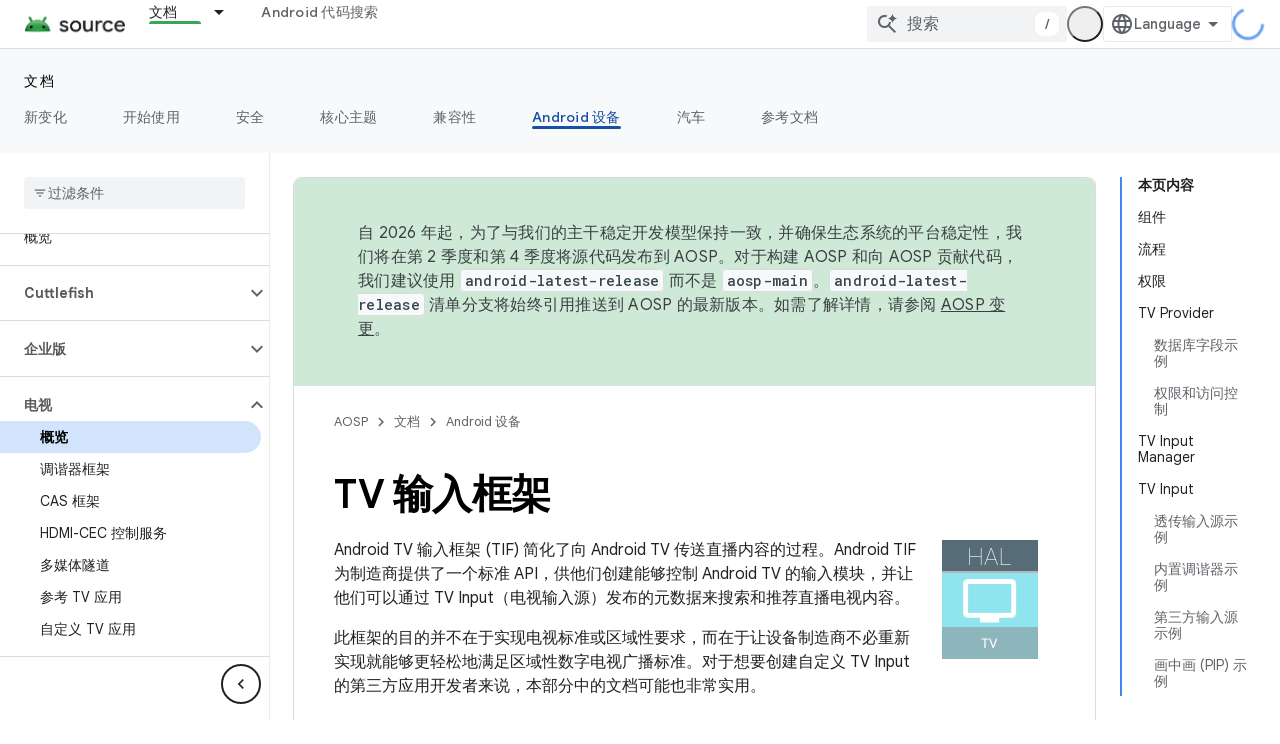

--- FILE ---
content_type: text/html; charset=utf-8
request_url: https://source.android.google.cn/docs/devices/tv?authuser=0&hl=zh-cn
body_size: 33451
content:









<!doctype html>
<html 
      lang="zh-CN-x-mtfrom-en"
      dir="ltr">
  <head>
    <meta name="google-signin-client-id" content="721724668570-nbkv1cfusk7kk4eni4pjvepaus73b13t.apps.googleusercontent.com"><meta name="google-signin-scope"
          content="profile email"><meta property="og:site_name" content="Android Open Source Project">
    <meta property="og:type" content="website"><meta name="googlebot" content="noindex"><meta name="theme-color" content="#34a853"><meta charset="utf-8">
    <meta content="IE=Edge" http-equiv="X-UA-Compatible">
    <meta name="viewport" content="width=device-width, initial-scale=1">
    

    <link rel="manifest" href="/_pwa/androidsource/manifest.json"
          crossorigin="use-credentials">
    <link rel="preconnect" href="//www.gstatic.cn" crossorigin>
    <link rel="preconnect" href="//fonts.gstatic.cn" crossorigin>
    <link rel="preconnect" href="//fonts.googleapis.cn" crossorigin>
    <link rel="preconnect" href="//apis.google.com" crossorigin>
    <link rel="preconnect" href="//www.google-analytics.com" crossorigin><link rel="stylesheet" href="//fonts.googleapis.cn/css?family=Google+Sans:400,500,600,700|Google+Sans+Text:400,400italic,500,500italic,600,600italic,700,700italic|Roboto+Mono:400,500,700&display=swap">
      <link rel="stylesheet"
            href="//fonts.googleapis.cn/css2?family=Material+Icons&family=Material+Symbols+Outlined&display=block"><link rel="stylesheet" href="https://www.gstatic.cn/devrel-devsite/prod/v5ecaab6967af5bdfffc1b93fe7d0ad58c271bf9f563243cec25f323a110134f0/androidsource/css/app.css">
      
        <link rel="stylesheet" href="https://www.gstatic.cn/devrel-devsite/prod/v5ecaab6967af5bdfffc1b93fe7d0ad58c271bf9f563243cec25f323a110134f0/androidsource/css/dark-theme.css" disabled>
      <link rel="shortcut icon" href="https://www.gstatic.cn/devrel-devsite/prod/v5ecaab6967af5bdfffc1b93fe7d0ad58c271bf9f563243cec25f323a110134f0/androidsource/images/favicon.png">
    <link rel="apple-touch-icon" href="https://www.gstatic.cn/devrel-devsite/prod/v5ecaab6967af5bdfffc1b93fe7d0ad58c271bf9f563243cec25f323a110134f0/androidsource/images/touchicon-180.png"><link rel="canonical" href="https://source.android.google.cn/docs/devices/tv?hl=zh-cn">
      <link rel="alternate" hreflang="en-cn"
          href="https://source.android.google.cn/docs/devices/tv" /><link rel="alternate" hreflang="x-default" href="https://source.android.google.cn/docs/devices/tv" /><link rel="alternate" hreflang="ar-cn"
          href="https://source.android.google.cn/docs/devices/tv?hl=ar" /><link rel="alternate" hreflang="bn-cn"
          href="https://source.android.google.cn/docs/devices/tv?hl=bn" /><link rel="alternate" hreflang="zh-Hans-cn"
          href="https://source.android.google.cn/docs/devices/tv?hl=zh-cn" /><link rel="alternate" hreflang="zh-Hant-cn"
          href="https://source.android.google.cn/docs/devices/tv?hl=zh-tw" /><link rel="alternate" hreflang="fa-cn"
          href="https://source.android.google.cn/docs/devices/tv?hl=fa" /><link rel="alternate" hreflang="fr-cn"
          href="https://source.android.google.cn/docs/devices/tv?hl=fr" /><link rel="alternate" hreflang="de-cn"
          href="https://source.android.google.cn/docs/devices/tv?hl=de" /><link rel="alternate" hreflang="he-cn"
          href="https://source.android.google.cn/docs/devices/tv?hl=he" /><link rel="alternate" hreflang="hi-cn"
          href="https://source.android.google.cn/docs/devices/tv?hl=hi" /><link rel="alternate" hreflang="id-cn"
          href="https://source.android.google.cn/docs/devices/tv?hl=id" /><link rel="alternate" hreflang="it-cn"
          href="https://source.android.google.cn/docs/devices/tv?hl=it" /><link rel="alternate" hreflang="ja-cn"
          href="https://source.android.google.cn/docs/devices/tv?hl=ja" /><link rel="alternate" hreflang="ko-cn"
          href="https://source.android.google.cn/docs/devices/tv?hl=ko" /><link rel="alternate" hreflang="pl-cn"
          href="https://source.android.google.cn/docs/devices/tv?hl=pl" /><link rel="alternate" hreflang="pt-BR-cn"
          href="https://source.android.google.cn/docs/devices/tv?hl=pt-br" /><link rel="alternate" hreflang="ru-cn"
          href="https://source.android.google.cn/docs/devices/tv?hl=ru" /><link rel="alternate" hreflang="es-419-cn"
          href="https://source.android.google.cn/docs/devices/tv?hl=es-419" /><link rel="alternate" hreflang="th-cn"
          href="https://source.android.google.cn/docs/devices/tv?hl=th" /><link rel="alternate" hreflang="tr-cn"
          href="https://source.android.google.cn/docs/devices/tv?hl=tr" /><link rel="alternate" hreflang="vi-cn"
          href="https://source.android.google.cn/docs/devices/tv?hl=vi" /><link rel="alternate" hreflang="en"
          href="https://source.android.com/docs/devices/tv" /><link rel="alternate" hreflang="x-default" href="https://source.android.com/docs/devices/tv" /><link rel="alternate" hreflang="ar"
          href="https://source.android.com/docs/devices/tv?hl=ar" /><link rel="alternate" hreflang="bn"
          href="https://source.android.com/docs/devices/tv?hl=bn" /><link rel="alternate" hreflang="zh-Hans"
          href="https://source.android.com/docs/devices/tv?hl=zh-cn" /><link rel="alternate" hreflang="zh-Hant"
          href="https://source.android.com/docs/devices/tv?hl=zh-tw" /><link rel="alternate" hreflang="fa"
          href="https://source.android.com/docs/devices/tv?hl=fa" /><link rel="alternate" hreflang="fr"
          href="https://source.android.com/docs/devices/tv?hl=fr" /><link rel="alternate" hreflang="de"
          href="https://source.android.com/docs/devices/tv?hl=de" /><link rel="alternate" hreflang="he"
          href="https://source.android.com/docs/devices/tv?hl=he" /><link rel="alternate" hreflang="hi"
          href="https://source.android.com/docs/devices/tv?hl=hi" /><link rel="alternate" hreflang="id"
          href="https://source.android.com/docs/devices/tv?hl=id" /><link rel="alternate" hreflang="it"
          href="https://source.android.com/docs/devices/tv?hl=it" /><link rel="alternate" hreflang="ja"
          href="https://source.android.com/docs/devices/tv?hl=ja" /><link rel="alternate" hreflang="ko"
          href="https://source.android.com/docs/devices/tv?hl=ko" /><link rel="alternate" hreflang="pl"
          href="https://source.android.com/docs/devices/tv?hl=pl" /><link rel="alternate" hreflang="pt-BR"
          href="https://source.android.com/docs/devices/tv?hl=pt-br" /><link rel="alternate" hreflang="ru"
          href="https://source.android.com/docs/devices/tv?hl=ru" /><link rel="alternate" hreflang="es-419"
          href="https://source.android.com/docs/devices/tv?hl=es-419" /><link rel="alternate" hreflang="th"
          href="https://source.android.com/docs/devices/tv?hl=th" /><link rel="alternate" hreflang="tr"
          href="https://source.android.com/docs/devices/tv?hl=tr" /><link rel="alternate" hreflang="vi"
          href="https://source.android.com/docs/devices/tv?hl=vi" /><title>TV 输入框架 &nbsp;|&nbsp; Android Open Source Project</title>

<meta property="og:title" content="TV 输入框架 &nbsp;|&nbsp; Android Open Source Project"><meta property="og:url" content="https://source.android.google.cn/docs/devices/tv?hl=zh-cn"><meta property="og:locale" content="zh_cn"><script type="application/ld+json">
  {
    "@context": "https://schema.org",
    "@type": "Article",
    
    "headline": "TV 输入框架"
  }
</script><link rel="alternate machine-translated-from" hreflang="en"
        href="https://source.android.google.cn/docs/devices/tv?hl=en&amp;authuser=0">
  
    
    
    
    
  

    
      <link rel="stylesheet" href="/extras.css"></head>
  <body class="color-scheme--light"
        template="page"
        theme="androidsource-theme"
        type="article"
        
        appearance
        
        layout="docs"
        
        block-apix
        
        
        
        display-toc
        pending>
  
    <devsite-progress type="indeterminate" id="app-progress"></devsite-progress>
  
  
    <a href="#main-content" class="skip-link button">
      
      跳至主要内容
    </a>
    <section class="devsite-wrapper">
      <devsite-cookie-notification-bar></devsite-cookie-notification-bar><devsite-header role="banner" keep-tabs-visible>
  
    





















<div class="devsite-header--inner" data-nosnippet>
  <div class="devsite-top-logo-row-wrapper-wrapper">
    <div class="devsite-top-logo-row-wrapper">
      <div class="devsite-top-logo-row">
        <button type="button" id="devsite-hamburger-menu"
          class="devsite-header-icon-button button-flat material-icons gc-analytics-event"
          data-category="Site-Wide Custom Events"
          data-label="Navigation menu button"
          visually-hidden
          aria-label="打开菜单">
        </button>
        
<div class="devsite-product-name-wrapper">

  <a href="/" class="devsite-site-logo-link gc-analytics-event"
   data-category="Site-Wide Custom Events" data-label="Site logo" track-type="globalNav"
   track-name="androidOpenSourceProject" track-metadata-position="nav"
   track-metadata-eventDetail="nav">
  
  <picture>
    
    <img src="https://www.gstatic.cn/devrel-devsite/prod/v5ecaab6967af5bdfffc1b93fe7d0ad58c271bf9f563243cec25f323a110134f0/androidsource/images/lockup.png" class="devsite-site-logo" alt="Android Open Source Project">
  </picture>
  
</a>



  
  
  <span class="devsite-product-name">
    <ul class="devsite-breadcrumb-list"
  >
  
  <li class="devsite-breadcrumb-item
             ">
    
    
    
      
      
    
  </li>
  
</ul>
  </span>

</div>
        <div class="devsite-top-logo-row-middle">
          <div class="devsite-header-upper-tabs">
            
              
              
  <devsite-tabs class="upper-tabs">

    <nav class="devsite-tabs-wrapper" aria-label="上面的标签页">
      
        
          <tab class="devsite-dropdown
    
    devsite-active
    
    ">
  
    <a href="https://source.android.google.cn/docs?authuser=0&amp;hl=zh-cn"
    class="devsite-tabs-content gc-analytics-event "
      track-metadata-eventdetail="https://source.android.google.cn/docs?authuser=0&amp;hl=zh-cn"
    
       track-type="nav"
       track-metadata-position="nav - 文档"
       track-metadata-module="primary nav"
       aria-label="文档, selected" 
       
         
           data-category="Site-Wide Custom Events"
         
           data-label="Tab: 文档"
         
           track-name="文档"
         
       >
    文档
  
    </a>
    
      <button
         aria-haspopup="menu"
         aria-expanded="false"
         aria-label="以下项的下拉菜单 文档"
         track-type="nav"
         track-metadata-eventdetail="https://source.android.google.cn/docs?authuser=0&amp;hl=zh-cn"
         track-metadata-position="nav - 文档"
         track-metadata-module="primary nav"
         
          
            data-category="Site-Wide Custom Events"
          
            data-label="Tab: 文档"
          
            track-name="文档"
          
        
         class="devsite-tabs-dropdown-toggle devsite-icon devsite-icon-arrow-drop-down"></button>
    
  
  <div class="devsite-tabs-dropdown" role="menu" aria-label="submenu" hidden>
    
    <div class="devsite-tabs-dropdown-content">
      
        <div class="devsite-tabs-dropdown-column
                    android-source-tabs-dropdown-column-small">
          
            <ul class="devsite-tabs-dropdown-section
                       ">
              
                <li class="devsite-nav-title" role="heading" tooltip>新变化</li>
              
              
              
                <li class="devsite-nav-item">
                  <a href="https://source.android.google.cn/docs/whatsnew/release-notes?authuser=0&amp;hl=zh-cn"
                    
                     track-type="nav"
                     track-metadata-eventdetail="https://source.android.google.cn/docs/whatsnew/release-notes?authuser=0&amp;hl=zh-cn"
                     track-metadata-position="nav - 文档"
                     track-metadata-module="tertiary nav"
                     
                       track-metadata-module_headline="新变化"
                     
                     tooltip
                  >
                    
                    <div class="devsite-nav-item-title">
                      版本说明
                    </div>
                    
                  </a>
                </li>
              
                <li class="devsite-nav-item">
                  <a href="https://source.android.google.cn/docs/whatsnew/latest-security-bulletins?authuser=0&amp;hl=zh-cn"
                    
                     track-type="nav"
                     track-metadata-eventdetail="https://source.android.google.cn/docs/whatsnew/latest-security-bulletins?authuser=0&amp;hl=zh-cn"
                     track-metadata-position="nav - 文档"
                     track-metadata-module="tertiary nav"
                     
                       track-metadata-module_headline="新变化"
                     
                     tooltip
                  >
                    
                    <div class="devsite-nav-item-title">
                      最新安全公告
                    </div>
                    
                  </a>
                </li>
              
                <li class="devsite-nav-item">
                  <a href="https://source.android.google.cn/docs/whatsnew/latest-cdd?authuser=0&amp;hl=zh-cn"
                    
                     track-type="nav"
                     track-metadata-eventdetail="https://source.android.google.cn/docs/whatsnew/latest-cdd?authuser=0&amp;hl=zh-cn"
                     track-metadata-position="nav - 文档"
                     track-metadata-module="tertiary nav"
                     
                       track-metadata-module_headline="新变化"
                     
                     tooltip
                  >
                    
                    <div class="devsite-nav-item-title">
                      最新兼容性定义文档 (CDD)
                    </div>
                    
                  </a>
                </li>
              
                <li class="devsite-nav-item">
                  <a href="https://source.android.google.cn/docs/whatsnew/site-updates?authuser=0&amp;hl=zh-cn"
                    
                     track-type="nav"
                     track-metadata-eventdetail="https://source.android.google.cn/docs/whatsnew/site-updates?authuser=0&amp;hl=zh-cn"
                     track-metadata-position="nav - 文档"
                     track-metadata-module="tertiary nav"
                     
                       track-metadata-module_headline="新变化"
                     
                     tooltip
                  >
                    
                    <div class="devsite-nav-item-title">
                      网站更新
                    </div>
                    
                  </a>
                </li>
              
            </ul>
          
            <ul class="devsite-tabs-dropdown-section
                       ">
              
                <li class="devsite-nav-title" role="heading" tooltip>开始使用</li>
              
              
              
                <li class="devsite-nav-item">
                  <a href="https://source.android.google.cn/docs/setup/about?authuser=0&amp;hl=zh-cn"
                    
                     track-type="nav"
                     track-metadata-eventdetail="https://source.android.google.cn/docs/setup/about?authuser=0&amp;hl=zh-cn"
                     track-metadata-position="nav - 文档"
                     track-metadata-module="tertiary nav"
                     
                       track-metadata-module_headline="新变化"
                     
                     tooltip
                  >
                    
                    <div class="devsite-nav-item-title">
                      简介
                    </div>
                    
                  </a>
                </li>
              
                <li class="devsite-nav-item">
                  <a href="https://source.android.google.cn/docs/setup/start?authuser=0&amp;hl=zh-cn"
                    
                     track-type="nav"
                     track-metadata-eventdetail="https://source.android.google.cn/docs/setup/start?authuser=0&amp;hl=zh-cn"
                     track-metadata-position="nav - 文档"
                     track-metadata-module="tertiary nav"
                     
                       track-metadata-module_headline="新变化"
                     
                     tooltip
                  >
                    
                    <div class="devsite-nav-item-title">
                      启动
                    </div>
                    
                  </a>
                </li>
              
                <li class="devsite-nav-item">
                  <a href="https://source.android.google.cn/docs/setup/download?authuser=0&amp;hl=zh-cn"
                    
                     track-type="nav"
                     track-metadata-eventdetail="https://source.android.google.cn/docs/setup/download?authuser=0&amp;hl=zh-cn"
                     track-metadata-position="nav - 文档"
                     track-metadata-module="tertiary nav"
                     
                       track-metadata-module_headline="新变化"
                     
                     tooltip
                  >
                    
                    <div class="devsite-nav-item-title">
                      下载
                    </div>
                    
                  </a>
                </li>
              
                <li class="devsite-nav-item">
                  <a href="https://source.android.google.cn/docs/setup/build?authuser=0&amp;hl=zh-cn"
                    
                     track-type="nav"
                     track-metadata-eventdetail="https://source.android.google.cn/docs/setup/build?authuser=0&amp;hl=zh-cn"
                     track-metadata-position="nav - 文档"
                     track-metadata-module="tertiary nav"
                     
                       track-metadata-module_headline="新变化"
                     
                     tooltip
                  >
                    
                    <div class="devsite-nav-item-title">
                      构建
                    </div>
                    
                  </a>
                </li>
              
                <li class="devsite-nav-item">
                  <a href="https://source.android.google.cn/docs/setup/test?authuser=0&amp;hl=zh-cn"
                    
                     track-type="nav"
                     track-metadata-eventdetail="https://source.android.google.cn/docs/setup/test?authuser=0&amp;hl=zh-cn"
                     track-metadata-position="nav - 文档"
                     track-metadata-module="tertiary nav"
                     
                       track-metadata-module_headline="新变化"
                     
                     tooltip
                  >
                    
                    <div class="devsite-nav-item-title">
                      测试
                    </div>
                    
                  </a>
                </li>
              
                <li class="devsite-nav-item">
                  <a href="https://source.android.google.cn/docs/setup/create/coding-tasks?authuser=0&amp;hl=zh-cn"
                    
                     track-type="nav"
                     track-metadata-eventdetail="https://source.android.google.cn/docs/setup/create/coding-tasks?authuser=0&amp;hl=zh-cn"
                     track-metadata-position="nav - 文档"
                     track-metadata-module="tertiary nav"
                     
                       track-metadata-module_headline="新变化"
                     
                     tooltip
                  >
                    
                    <div class="devsite-nav-item-title">
                      创建
                    </div>
                    
                  </a>
                </li>
              
                <li class="devsite-nav-item">
                  <a href="https://source.android.google.cn/docs/setup/contribute?authuser=0&amp;hl=zh-cn"
                    
                     track-type="nav"
                     track-metadata-eventdetail="https://source.android.google.cn/docs/setup/contribute?authuser=0&amp;hl=zh-cn"
                     track-metadata-position="nav - 文档"
                     track-metadata-module="tertiary nav"
                     
                       track-metadata-module_headline="新变化"
                     
                     tooltip
                  >
                    
                    <div class="devsite-nav-item-title">
                      参与
                    </div>
                    
                  </a>
                </li>
              
                <li class="devsite-nav-item">
                  <a href="https://source.android.google.cn/docs/setup/community/cofc?authuser=0&amp;hl=zh-cn"
                    
                     track-type="nav"
                     track-metadata-eventdetail="https://source.android.google.cn/docs/setup/community/cofc?authuser=0&amp;hl=zh-cn"
                     track-metadata-position="nav - 文档"
                     track-metadata-module="tertiary nav"
                     
                       track-metadata-module_headline="新变化"
                     
                     tooltip
                  >
                    
                    <div class="devsite-nav-item-title">
                      社区
                    </div>
                    
                  </a>
                </li>
              
                <li class="devsite-nav-item">
                  <a href="https://source.android.google.cn/docs/setup/reference?authuser=0&amp;hl=zh-cn"
                    
                     track-type="nav"
                     track-metadata-eventdetail="https://source.android.google.cn/docs/setup/reference?authuser=0&amp;hl=zh-cn"
                     track-metadata-position="nav - 文档"
                     track-metadata-module="tertiary nav"
                     
                       track-metadata-module_headline="新变化"
                     
                     tooltip
                  >
                    
                    <div class="devsite-nav-item-title">
                      工具、build 和相关参考文档
                    </div>
                    
                  </a>
                </li>
              
            </ul>
          
            <ul class="devsite-tabs-dropdown-section
                       ">
              
                <li class="devsite-nav-title" role="heading" tooltip>安全</li>
              
              
              
                <li class="devsite-nav-item">
                  <a href="https://source.android.google.cn/docs/security/overview?authuser=0&amp;hl=zh-cn"
                    
                     track-type="nav"
                     track-metadata-eventdetail="https://source.android.google.cn/docs/security/overview?authuser=0&amp;hl=zh-cn"
                     track-metadata-position="nav - 文档"
                     track-metadata-module="tertiary nav"
                     
                       track-metadata-module_headline="新变化"
                     
                     tooltip
                  >
                    
                    <div class="devsite-nav-item-title">
                      概览
                    </div>
                    
                  </a>
                </li>
              
                <li class="devsite-nav-item">
                  <a href="https://source.android.google.cn/docs/security/bulletin?authuser=0&amp;hl=zh-cn"
                    
                     track-type="nav"
                     track-metadata-eventdetail="https://source.android.google.cn/docs/security/bulletin?authuser=0&amp;hl=zh-cn"
                     track-metadata-position="nav - 文档"
                     track-metadata-module="tertiary nav"
                     
                       track-metadata-module_headline="新变化"
                     
                     tooltip
                  >
                    
                    <div class="devsite-nav-item-title">
                      公告
                    </div>
                    
                  </a>
                </li>
              
                <li class="devsite-nav-item">
                  <a href="https://source.android.google.cn/docs/security/features?authuser=0&amp;hl=zh-cn"
                    
                     track-type="nav"
                     track-metadata-eventdetail="https://source.android.google.cn/docs/security/features?authuser=0&amp;hl=zh-cn"
                     track-metadata-position="nav - 文档"
                     track-metadata-module="tertiary nav"
                     
                       track-metadata-module_headline="新变化"
                     
                     tooltip
                  >
                    
                    <div class="devsite-nav-item-title">
                      功能
                    </div>
                    
                  </a>
                </li>
              
                <li class="devsite-nav-item">
                  <a href="https://source.android.google.cn/docs/security/test/fuzz-sanitize?authuser=0&amp;hl=zh-cn"
                    
                     track-type="nav"
                     track-metadata-eventdetail="https://source.android.google.cn/docs/security/test/fuzz-sanitize?authuser=0&amp;hl=zh-cn"
                     track-metadata-position="nav - 文档"
                     track-metadata-module="tertiary nav"
                     
                       track-metadata-module_headline="新变化"
                     
                     tooltip
                  >
                    
                    <div class="devsite-nav-item-title">
                      测试
                    </div>
                    
                  </a>
                </li>
              
                <li class="devsite-nav-item">
                  <a href="https://source.android.google.cn/docs/security/best-practices?authuser=0&amp;hl=zh-cn"
                    
                     track-type="nav"
                     track-metadata-eventdetail="https://source.android.google.cn/docs/security/best-practices?authuser=0&amp;hl=zh-cn"
                     track-metadata-position="nav - 文档"
                     track-metadata-module="tertiary nav"
                     
                       track-metadata-module_headline="新变化"
                     
                     tooltip
                  >
                    
                    <div class="devsite-nav-item-title">
                      最佳实践
                    </div>
                    
                  </a>
                </li>
              
            </ul>
          
        </div>
      
        <div class="devsite-tabs-dropdown-column
                    android-source-tabs-dropdown-column-small">
          
            <ul class="devsite-tabs-dropdown-section
                       ">
              
                <li class="devsite-nav-title" role="heading" tooltip>核心主题</li>
              
              
              
                <li class="devsite-nav-item">
                  <a href="https://source.android.google.cn/docs/core/architecture?authuser=0&amp;hl=zh-cn"
                    
                     track-type="nav"
                     track-metadata-eventdetail="https://source.android.google.cn/docs/core/architecture?authuser=0&amp;hl=zh-cn"
                     track-metadata-position="nav - 文档"
                     track-metadata-module="tertiary nav"
                     
                       track-metadata-module_headline="核心主题"
                     
                     tooltip
                  >
                    
                    <div class="devsite-nav-item-title">
                      架构
                    </div>
                    
                  </a>
                </li>
              
                <li class="devsite-nav-item">
                  <a href="https://source.android.google.cn/docs/core/audio?authuser=0&amp;hl=zh-cn"
                    
                     track-type="nav"
                     track-metadata-eventdetail="https://source.android.google.cn/docs/core/audio?authuser=0&amp;hl=zh-cn"
                     track-metadata-position="nav - 文档"
                     track-metadata-module="tertiary nav"
                     
                       track-metadata-module_headline="核心主题"
                     
                     tooltip
                  >
                    
                    <div class="devsite-nav-item-title">
                      音频
                    </div>
                    
                  </a>
                </li>
              
                <li class="devsite-nav-item">
                  <a href="https://source.android.google.cn/docs/core/camera?authuser=0&amp;hl=zh-cn"
                    
                     track-type="nav"
                     track-metadata-eventdetail="https://source.android.google.cn/docs/core/camera?authuser=0&amp;hl=zh-cn"
                     track-metadata-position="nav - 文档"
                     track-metadata-module="tertiary nav"
                     
                       track-metadata-module_headline="核心主题"
                     
                     tooltip
                  >
                    
                    <div class="devsite-nav-item-title">
                      摄像头
                    </div>
                    
                  </a>
                </li>
              
                <li class="devsite-nav-item">
                  <a href="https://source.android.google.cn/docs/core/connect?authuser=0&amp;hl=zh-cn"
                    
                     track-type="nav"
                     track-metadata-eventdetail="https://source.android.google.cn/docs/core/connect?authuser=0&amp;hl=zh-cn"
                     track-metadata-position="nav - 文档"
                     track-metadata-module="tertiary nav"
                     
                       track-metadata-module_headline="核心主题"
                     
                     tooltip
                  >
                    
                    <div class="devsite-nav-item-title">
                      连接
                    </div>
                    
                  </a>
                </li>
              
                <li class="devsite-nav-item">
                  <a href="https://source.android.google.cn/docs/core/data?authuser=0&amp;hl=zh-cn"
                    
                     track-type="nav"
                     track-metadata-eventdetail="https://source.android.google.cn/docs/core/data?authuser=0&amp;hl=zh-cn"
                     track-metadata-position="nav - 文档"
                     track-metadata-module="tertiary nav"
                     
                       track-metadata-module_headline="核心主题"
                     
                     tooltip
                  >
                    
                    <div class="devsite-nav-item-title">
                      数据
                    </div>
                    
                  </a>
                </li>
              
                <li class="devsite-nav-item">
                  <a href="https://source.android.google.cn/docs/core/display?authuser=0&amp;hl=zh-cn"
                    
                     track-type="nav"
                     track-metadata-eventdetail="https://source.android.google.cn/docs/core/display?authuser=0&amp;hl=zh-cn"
                     track-metadata-position="nav - 文档"
                     track-metadata-module="tertiary nav"
                     
                       track-metadata-module_headline="核心主题"
                     
                     tooltip
                  >
                    
                    <div class="devsite-nav-item-title">
                      显示
                    </div>
                    
                  </a>
                </li>
              
                <li class="devsite-nav-item">
                  <a href="https://source.android.google.cn/docs/core/fonts/custom-font-fallback?authuser=0&amp;hl=zh-cn"
                    
                     track-type="nav"
                     track-metadata-eventdetail="https://source.android.google.cn/docs/core/fonts/custom-font-fallback?authuser=0&amp;hl=zh-cn"
                     track-metadata-position="nav - 文档"
                     track-metadata-module="tertiary nav"
                     
                       track-metadata-module_headline="核心主题"
                     
                     tooltip
                  >
                    
                    <div class="devsite-nav-item-title">
                      字体
                    </div>
                    
                  </a>
                </li>
              
                <li class="devsite-nav-item">
                  <a href="https://source.android.google.cn/docs/core/graphics?authuser=0&amp;hl=zh-cn"
                    
                     track-type="nav"
                     track-metadata-eventdetail="https://source.android.google.cn/docs/core/graphics?authuser=0&amp;hl=zh-cn"
                     track-metadata-position="nav - 文档"
                     track-metadata-module="tertiary nav"
                     
                       track-metadata-module_headline="核心主题"
                     
                     tooltip
                  >
                    
                    <div class="devsite-nav-item-title">
                      图形
                    </div>
                    
                  </a>
                </li>
              
                <li class="devsite-nav-item">
                  <a href="https://source.android.google.cn/docs/core/interaction?authuser=0&amp;hl=zh-cn"
                    
                     track-type="nav"
                     track-metadata-eventdetail="https://source.android.google.cn/docs/core/interaction?authuser=0&amp;hl=zh-cn"
                     track-metadata-position="nav - 文档"
                     track-metadata-module="tertiary nav"
                     
                       track-metadata-module_headline="核心主题"
                     
                     tooltip
                  >
                    
                    <div class="devsite-nav-item-title">
                      互动
                    </div>
                    
                  </a>
                </li>
              
                <li class="devsite-nav-item">
                  <a href="https://source.android.google.cn/docs/core/media?authuser=0&amp;hl=zh-cn"
                    
                     track-type="nav"
                     track-metadata-eventdetail="https://source.android.google.cn/docs/core/media?authuser=0&amp;hl=zh-cn"
                     track-metadata-position="nav - 文档"
                     track-metadata-module="tertiary nav"
                     
                       track-metadata-module_headline="核心主题"
                     
                     tooltip
                  >
                    
                    <div class="devsite-nav-item-title">
                      媒体
                    </div>
                    
                  </a>
                </li>
              
                <li class="devsite-nav-item">
                  <a href="https://source.android.google.cn/docs/core/perf?authuser=0&amp;hl=zh-cn"
                    
                     track-type="nav"
                     track-metadata-eventdetail="https://source.android.google.cn/docs/core/perf?authuser=0&amp;hl=zh-cn"
                     track-metadata-position="nav - 文档"
                     track-metadata-module="tertiary nav"
                     
                       track-metadata-module_headline="核心主题"
                     
                     tooltip
                  >
                    
                    <div class="devsite-nav-item-title">
                      性能
                    </div>
                    
                  </a>
                </li>
              
                <li class="devsite-nav-item">
                  <a href="https://source.android.google.cn/docs/core/permissions?authuser=0&amp;hl=zh-cn"
                    
                     track-type="nav"
                     track-metadata-eventdetail="https://source.android.google.cn/docs/core/permissions?authuser=0&amp;hl=zh-cn"
                     track-metadata-position="nav - 文档"
                     track-metadata-module="tertiary nav"
                     
                       track-metadata-module_headline="核心主题"
                     
                     tooltip
                  >
                    
                    <div class="devsite-nav-item-title">
                      权限
                    </div>
                    
                  </a>
                </li>
              
                <li class="devsite-nav-item">
                  <a href="https://source.android.google.cn/docs/core/power?authuser=0&amp;hl=zh-cn"
                    
                     track-type="nav"
                     track-metadata-eventdetail="https://source.android.google.cn/docs/core/power?authuser=0&amp;hl=zh-cn"
                     track-metadata-position="nav - 文档"
                     track-metadata-module="tertiary nav"
                     
                       track-metadata-module_headline="核心主题"
                     
                     tooltip
                  >
                    
                    <div class="devsite-nav-item-title">
                      电源
                    </div>
                    
                  </a>
                </li>
              
                <li class="devsite-nav-item">
                  <a href="https://source.android.google.cn/docs/core/runtime?authuser=0&amp;hl=zh-cn"
                    
                     track-type="nav"
                     track-metadata-eventdetail="https://source.android.google.cn/docs/core/runtime?authuser=0&amp;hl=zh-cn"
                     track-metadata-position="nav - 文档"
                     track-metadata-module="tertiary nav"
                     
                       track-metadata-module_headline="核心主题"
                     
                     tooltip
                  >
                    
                    <div class="devsite-nav-item-title">
                      运行时
                    </div>
                    
                  </a>
                </li>
              
                <li class="devsite-nav-item">
                  <a href="https://source.android.google.cn/docs/core/settings?authuser=0&amp;hl=zh-cn"
                    
                     track-type="nav"
                     track-metadata-eventdetail="https://source.android.google.cn/docs/core/settings?authuser=0&amp;hl=zh-cn"
                     track-metadata-position="nav - 文档"
                     track-metadata-module="tertiary nav"
                     
                       track-metadata-module_headline="核心主题"
                     
                     tooltip
                  >
                    
                    <div class="devsite-nav-item-title">
                      设置
                    </div>
                    
                  </a>
                </li>
              
                <li class="devsite-nav-item">
                  <a href="https://source.android.google.cn/docs/core/storage?authuser=0&amp;hl=zh-cn"
                    
                     track-type="nav"
                     track-metadata-eventdetail="https://source.android.google.cn/docs/core/storage?authuser=0&amp;hl=zh-cn"
                     track-metadata-position="nav - 文档"
                     track-metadata-module="tertiary nav"
                     
                       track-metadata-module_headline="核心主题"
                     
                     tooltip
                  >
                    
                    <div class="devsite-nav-item-title">
                      Storage
                    </div>
                    
                  </a>
                </li>
              
                <li class="devsite-nav-item">
                  <a href="https://source.android.google.cn/docs/core/tests?authuser=0&amp;hl=zh-cn"
                    
                     track-type="nav"
                     track-metadata-eventdetail="https://source.android.google.cn/docs/core/tests?authuser=0&amp;hl=zh-cn"
                     track-metadata-position="nav - 文档"
                     track-metadata-module="tertiary nav"
                     
                       track-metadata-module_headline="核心主题"
                     
                     tooltip
                  >
                    
                    <div class="devsite-nav-item-title">
                      测试
                    </div>
                    
                  </a>
                </li>
              
                <li class="devsite-nav-item">
                  <a href="https://source.android.google.cn/docs/core/ota?authuser=0&amp;hl=zh-cn"
                    
                     track-type="nav"
                     track-metadata-eventdetail="https://source.android.google.cn/docs/core/ota?authuser=0&amp;hl=zh-cn"
                     track-metadata-position="nav - 文档"
                     track-metadata-module="tertiary nav"
                     
                       track-metadata-module_headline="核心主题"
                     
                     tooltip
                  >
                    
                    <div class="devsite-nav-item-title">
                      版本更新记录
                    </div>
                    
                  </a>
                </li>
              
                <li class="devsite-nav-item">
                  <a href="https://source.android.google.cn/docs/core/virtualization?authuser=0&amp;hl=zh-cn"
                    
                     track-type="nav"
                     track-metadata-eventdetail="https://source.android.google.cn/docs/core/virtualization?authuser=0&amp;hl=zh-cn"
                     track-metadata-position="nav - 文档"
                     track-metadata-module="tertiary nav"
                     
                       track-metadata-module_headline="核心主题"
                     
                     tooltip
                  >
                    
                    <div class="devsite-nav-item-title">
                      虚拟化
                    </div>
                    
                  </a>
                </li>
              
            </ul>
          
        </div>
      
        <div class="devsite-tabs-dropdown-column
                    android-source-tabs-dropdown-column-small">
          
            <ul class="devsite-tabs-dropdown-section
                       ">
              
                <li class="devsite-nav-title" role="heading" tooltip>兼容性</li>
              
              
              
                <li class="devsite-nav-item">
                  <a href="https://source.android.google.cn/docs/compatibility/cdd?authuser=0&amp;hl=zh-cn"
                    
                     track-type="nav"
                     track-metadata-eventdetail="https://source.android.google.cn/docs/compatibility/cdd?authuser=0&amp;hl=zh-cn"
                     track-metadata-position="nav - 文档"
                     track-metadata-module="tertiary nav"
                     
                       track-metadata-module_headline="兼容性"
                     
                     tooltip
                  >
                    
                    <div class="devsite-nav-item-title">
                      兼容性定义文档 (CDD)
                    </div>
                    
                  </a>
                </li>
              
                <li class="devsite-nav-item">
                  <a href="https://source.android.google.cn/docs/compatibility/cts?authuser=0&amp;hl=zh-cn"
                    
                     track-type="nav"
                     track-metadata-eventdetail="https://source.android.google.cn/docs/compatibility/cts?authuser=0&amp;hl=zh-cn"
                     track-metadata-position="nav - 文档"
                     track-metadata-module="tertiary nav"
                     
                       track-metadata-module_headline="兼容性"
                     
                     tooltip
                  >
                    
                    <div class="devsite-nav-item-title">
                      兼容性测试套件 (CTS)
                    </div>
                    
                  </a>
                </li>
              
            </ul>
          
            <ul class="devsite-tabs-dropdown-section
                       ">
              
                <li class="devsite-nav-title" role="heading" tooltip>Android 设备</li>
              
              
              
                <li class="devsite-nav-item">
                  <a href="https://source.android.google.cn/docs/devices/cuttlefish?authuser=0&amp;hl=zh-cn"
                    
                     track-type="nav"
                     track-metadata-eventdetail="https://source.android.google.cn/docs/devices/cuttlefish?authuser=0&amp;hl=zh-cn"
                     track-metadata-position="nav - 文档"
                     track-metadata-module="tertiary nav"
                     
                       track-metadata-module_headline="兼容性"
                     
                     tooltip
                  >
                    
                    <div class="devsite-nav-item-title">
                      Cuttlefish
                    </div>
                    
                  </a>
                </li>
              
                <li class="devsite-nav-item">
                  <a href="https://source.android.google.cn/docs/devices/admin?authuser=0&amp;hl=zh-cn"
                    
                     track-type="nav"
                     track-metadata-eventdetail="https://source.android.google.cn/docs/devices/admin?authuser=0&amp;hl=zh-cn"
                     track-metadata-position="nav - 文档"
                     track-metadata-module="tertiary nav"
                     
                       track-metadata-module_headline="兼容性"
                     
                     tooltip
                  >
                    
                    <div class="devsite-nav-item-title">
                      企业版
                    </div>
                    
                  </a>
                </li>
              
                <li class="devsite-nav-item">
                  <a href="https://source.android.google.cn/docs/devices/tv?authuser=0&amp;hl=zh-cn"
                    
                     track-type="nav"
                     track-metadata-eventdetail="https://source.android.google.cn/docs/devices/tv?authuser=0&amp;hl=zh-cn"
                     track-metadata-position="nav - 文档"
                     track-metadata-module="tertiary nav"
                     
                       track-metadata-module_headline="兼容性"
                     
                     tooltip
                  >
                    
                    <div class="devsite-nav-item-title">
                      电视
                    </div>
                    
                  </a>
                </li>
              
            </ul>
          
            <ul class="devsite-tabs-dropdown-section
                       ">
              
                <li class="devsite-nav-title" role="heading" tooltip>汽车</li>
              
              
              
                <li class="devsite-nav-item">
                  <a href="https://source.android.google.cn/docs/automotive/start/what_automotive?authuser=0&amp;hl=zh-cn"
                    
                     track-type="nav"
                     track-metadata-eventdetail="https://source.android.google.cn/docs/automotive/start/what_automotive?authuser=0&amp;hl=zh-cn"
                     track-metadata-position="nav - 文档"
                     track-metadata-module="tertiary nav"
                     
                       track-metadata-module_headline="兼容性"
                     
                     tooltip
                  >
                    
                    <div class="devsite-nav-item-title">
                      开始使用
                    </div>
                    
                  </a>
                </li>
              
                <li class="devsite-nav-item">
                  <a href="https://source.android.google.cn/docs/automotive/guidelines?authuser=0&amp;hl=zh-cn"
                    
                     track-type="nav"
                     track-metadata-eventdetail="https://source.android.google.cn/docs/automotive/guidelines?authuser=0&amp;hl=zh-cn"
                     track-metadata-position="nav - 文档"
                     track-metadata-module="tertiary nav"
                     
                       track-metadata-module_headline="兼容性"
                     
                     tooltip
                  >
                    
                    <div class="devsite-nav-item-title">
                      开发指南
                    </div>
                    
                  </a>
                </li>
              
                <li class="devsite-nav-item">
                  <a href="https://source.android.google.cn/docs/automotive/dev-tools?authuser=0&amp;hl=zh-cn"
                    
                     track-type="nav"
                     track-metadata-eventdetail="https://source.android.google.cn/docs/automotive/dev-tools?authuser=0&amp;hl=zh-cn"
                     track-metadata-position="nav - 文档"
                     track-metadata-module="tertiary nav"
                     
                       track-metadata-module_headline="兼容性"
                     
                     tooltip
                  >
                    
                    <div class="devsite-nav-item-title">
                      开发工具
                    </div>
                    
                  </a>
                </li>
              
                <li class="devsite-nav-item">
                  <a href="https://source.android.google.cn/docs/automotive/tools?authuser=0&amp;hl=zh-cn"
                    
                     track-type="nav"
                     track-metadata-eventdetail="https://source.android.google.cn/docs/automotive/tools?authuser=0&amp;hl=zh-cn"
                     track-metadata-position="nav - 文档"
                     track-metadata-module="tertiary nav"
                     
                       track-metadata-module_headline="兼容性"
                     
                     tooltip
                  >
                    
                    <div class="devsite-nav-item-title">
                      测试工具和基础架构
                    </div>
                    
                  </a>
                </li>
              
                <li class="devsite-nav-item">
                  <a href="https://source.android.google.cn/docs/automotive/start/releases?authuser=0&amp;hl=zh-cn"
                    
                     track-type="nav"
                     track-metadata-eventdetail="https://source.android.google.cn/docs/automotive/start/releases?authuser=0&amp;hl=zh-cn"
                     track-metadata-position="nav - 文档"
                     track-metadata-module="tertiary nav"
                     
                       track-metadata-module_headline="兼容性"
                     
                     tooltip
                  >
                    
                    <div class="devsite-nav-item-title">
                      版本详情
                    </div>
                    
                  </a>
                </li>
              
            </ul>
          
            <ul class="devsite-tabs-dropdown-section
                       ">
              
                <li class="devsite-nav-title" role="heading" tooltip>参考文档</li>
              
              
              
                <li class="devsite-nav-item">
                  <a href="https://source.android.google.cn/reference/hidl?authuser=0&amp;hl=zh-cn"
                    
                     track-type="nav"
                     track-metadata-eventdetail="https://source.android.google.cn/reference/hidl?authuser=0&amp;hl=zh-cn"
                     track-metadata-position="nav - 文档"
                     track-metadata-module="tertiary nav"
                     
                       track-metadata-module_headline="兼容性"
                     
                     tooltip
                  >
                    
                    <div class="devsite-nav-item-title">
                      HIDL
                    </div>
                    
                  </a>
                </li>
              
                <li class="devsite-nav-item">
                  <a href="https://source.android.google.cn/reference/hal?authuser=0&amp;hl=zh-cn"
                    
                     track-type="nav"
                     track-metadata-eventdetail="https://source.android.google.cn/reference/hal?authuser=0&amp;hl=zh-cn"
                     track-metadata-position="nav - 文档"
                     track-metadata-module="tertiary nav"
                     
                       track-metadata-module_headline="兼容性"
                     
                     tooltip
                  >
                    
                    <div class="devsite-nav-item-title">
                      HAL
                    </div>
                    
                  </a>
                </li>
              
                <li class="devsite-nav-item">
                  <a href="https://source.android.google.cn/reference/tradefed/classes?authuser=0&amp;hl=zh-cn"
                    
                     track-type="nav"
                     track-metadata-eventdetail="https://source.android.google.cn/reference/tradefed/classes?authuser=0&amp;hl=zh-cn"
                     track-metadata-position="nav - 文档"
                     track-metadata-module="tertiary nav"
                     
                       track-metadata-module_headline="兼容性"
                     
                     tooltip
                  >
                    
                    <div class="devsite-nav-item-title">
                      Trade Federation
                    </div>
                    
                  </a>
                </li>
              
                <li class="devsite-nav-item">
                  <a href="https://source.android.google.cn/reference/sts/classes?authuser=0&amp;hl=zh-cn"
                    
                     track-type="nav"
                     track-metadata-eventdetail="https://source.android.google.cn/reference/sts/classes?authuser=0&amp;hl=zh-cn"
                     track-metadata-position="nav - 文档"
                     track-metadata-module="tertiary nav"
                     
                       track-metadata-module_headline="兼容性"
                     
                     tooltip
                  >
                    
                    <div class="devsite-nav-item-title">
                      安全测试套件
                    </div>
                    
                  </a>
                </li>
              
            </ul>
          
        </div>
      
    </div>
  </div>
</tab>
        
      
        
          <tab  >
            
    <a href="https://cs.android.com/android/platform/superproject?authuser=0&amp;hl=zh-cn"
    class="devsite-tabs-content gc-analytics-event "
      track-metadata-eventdetail="https://cs.android.com/android/platform/superproject?authuser=0&amp;hl=zh-cn"
    
       track-type="nav"
       track-metadata-position="nav - android 代码搜索"
       track-metadata-module="primary nav"
       
       
         
           data-category="Site-Wide Custom Events"
         
           data-label="Tab: Android 代码搜索"
         
           track-name="android 代码搜索"
         
       >
    Android 代码搜索
  
    </a>
    
  
          </tab>
        
      
    </nav>

  </devsite-tabs>

            
           </div>
          
<devsite-search
    
    
    enable-suggestions
      
    
    enable-search-summaries
    project-name="Android Open Source Project"
    tenant-name="Android Open Source Project"
    
    
    
    
    
    >
  <form class="devsite-search-form" action="https://source.android.google.cn/s/results?authuser=0&amp;hl=zh-cn" method="GET">
    <div class="devsite-search-container">
      <button type="button"
              search-open
              class="devsite-search-button devsite-header-icon-button button-flat material-icons"
              
              aria-label="打开搜索框"></button>
      <div class="devsite-searchbox">
        <input
          aria-activedescendant=""
          aria-autocomplete="list"
          
          aria-label="搜索"
          aria-expanded="false"
          aria-haspopup="listbox"
          autocomplete="off"
          class="devsite-search-field devsite-search-query"
          name="q"
          
          placeholder="搜索"
          role="combobox"
          type="text"
          value=""
          >
          <div class="devsite-search-image material-icons" aria-hidden="true">
            
              <svg class="devsite-search-ai-image" width="24" height="24" viewBox="0 0 24 24" fill="none" xmlns="http://www.w3.org/2000/svg">
                  <g clip-path="url(#clip0_6641_386)">
                    <path d="M19.6 21L13.3 14.7C12.8 15.1 12.225 15.4167 11.575 15.65C10.925 15.8833 10.2333 16 9.5 16C7.68333 16 6.14167 15.375 4.875 14.125C3.625 12.8583 3 11.3167 3 9.5C3 7.68333 3.625 6.15 4.875 4.9C6.14167 3.63333 7.68333 3 9.5 3C10.0167 3 10.5167 3.05833 11 3.175C11.4833 3.275 11.9417 3.43333 12.375 3.65L10.825 5.2C10.6083 5.13333 10.3917 5.08333 10.175 5.05C9.95833 5.01667 9.73333 5 9.5 5C8.25 5 7.18333 5.44167 6.3 6.325C5.43333 7.19167 5 8.25 5 9.5C5 10.75 5.43333 11.8167 6.3 12.7C7.18333 13.5667 8.25 14 9.5 14C10.6667 14 11.6667 13.625 12.5 12.875C13.35 12.1083 13.8417 11.15 13.975 10H15.975C15.925 10.6333 15.7833 11.2333 15.55 11.8C15.3333 12.3667 15.05 12.8667 14.7 13.3L21 19.6L19.6 21ZM17.5 12C17.5 10.4667 16.9667 9.16667 15.9 8.1C14.8333 7.03333 13.5333 6.5 12 6.5C13.5333 6.5 14.8333 5.96667 15.9 4.9C16.9667 3.83333 17.5 2.53333 17.5 0.999999C17.5 2.53333 18.0333 3.83333 19.1 4.9C20.1667 5.96667 21.4667 6.5 23 6.5C21.4667 6.5 20.1667 7.03333 19.1 8.1C18.0333 9.16667 17.5 10.4667 17.5 12Z" fill="#5F6368"/>
                  </g>
                <defs>
                <clipPath id="clip0_6641_386">
                <rect width="24" height="24" fill="white"/>
                </clipPath>
                </defs>
              </svg>
            
          </div>
          <div class="devsite-search-shortcut-icon-container" aria-hidden="true">
            <kbd class="devsite-search-shortcut-icon">/</kbd>
          </div>
      </div>
    </div>
  </form>
  <button type="button"
          search-close
          class="devsite-search-button devsite-header-icon-button button-flat material-icons"
          
          aria-label="关闭搜索框"></button>
</devsite-search>

        </div>

        

          

          

          <devsite-appearance-selector></devsite-appearance-selector>

          
<devsite-language-selector>
  <ul role="presentation">
    
    
    <li role="presentation">
      <a role="menuitem" lang="en"
        >English</a>
    </li>
    
    <li role="presentation">
      <a role="menuitem" lang="de"
        >Deutsch</a>
    </li>
    
    <li role="presentation">
      <a role="menuitem" lang="es_419"
        >Español – América Latina</a>
    </li>
    
    <li role="presentation">
      <a role="menuitem" lang="fr"
        >Français</a>
    </li>
    
    <li role="presentation">
      <a role="menuitem" lang="id"
        >Indonesia</a>
    </li>
    
    <li role="presentation">
      <a role="menuitem" lang="it"
        >Italiano</a>
    </li>
    
    <li role="presentation">
      <a role="menuitem" lang="pl"
        >Polski</a>
    </li>
    
    <li role="presentation">
      <a role="menuitem" lang="pt_br"
        >Português – Brasil</a>
    </li>
    
    <li role="presentation">
      <a role="menuitem" lang="vi"
        >Tiếng Việt</a>
    </li>
    
    <li role="presentation">
      <a role="menuitem" lang="tr"
        >Türkçe</a>
    </li>
    
    <li role="presentation">
      <a role="menuitem" lang="ru"
        >Русский</a>
    </li>
    
    <li role="presentation">
      <a role="menuitem" lang="he"
        >עברית</a>
    </li>
    
    <li role="presentation">
      <a role="menuitem" lang="ar"
        >العربيّة</a>
    </li>
    
    <li role="presentation">
      <a role="menuitem" lang="fa"
        >فارسی</a>
    </li>
    
    <li role="presentation">
      <a role="menuitem" lang="hi"
        >हिंदी</a>
    </li>
    
    <li role="presentation">
      <a role="menuitem" lang="bn"
        >বাংলা</a>
    </li>
    
    <li role="presentation">
      <a role="menuitem" lang="th"
        >ภาษาไทย</a>
    </li>
    
    <li role="presentation">
      <a role="menuitem" lang="zh_cn"
        >中文 – 简体</a>
    </li>
    
    <li role="presentation">
      <a role="menuitem" lang="zh_tw"
        >中文 – 繁體</a>
    </li>
    
    <li role="presentation">
      <a role="menuitem" lang="ja"
        >日本語</a>
    </li>
    
    <li role="presentation">
      <a role="menuitem" lang="ko"
        >한국어</a>
    </li>
    
  </ul>
</devsite-language-selector>


          

        

        
        
        
          <devsite-openid-user id="devsite-user"></devsite-openid-user>
        
      </div>
    </div>
  </div>



  <div class="devsite-collapsible-section
    ">
    <div class="devsite-header-background">
      
        
          <div class="devsite-product-id-row"
           >
            <div class="devsite-product-description-row">
              
                
                <div class="devsite-product-id">
                  
                  
                  
                    <ul class="devsite-breadcrumb-list"
  >
  
  <li class="devsite-breadcrumb-item
             ">
    
    
    
      
        
  <a href="https://source.android.google.cn/docs?authuser=0&amp;hl=zh-cn"
      
        class="devsite-breadcrumb-link gc-analytics-event"
      
        data-category="Site-Wide Custom Events"
      
        data-label="Lower Header"
      
        data-value="1"
      
        track-type="globalNav"
      
        track-name="breadcrumb"
      
        track-metadata-position="1"
      
        track-metadata-eventdetail=""
      
    >
    
          文档
        
  </a>
  
      
    
  </li>
  
</ul>
                </div>
                
              
              
            </div>
            
          </div>
          
        
      
      
        <div class="devsite-doc-set-nav-row">
          
          
            
            
  <devsite-tabs class="lower-tabs">

    <nav class="devsite-tabs-wrapper" aria-label="下面的标签页">
      
        
          <tab  >
            
    <a href="https://source.android.google.cn/docs/whatsnew?authuser=0&amp;hl=zh-cn"
    class="devsite-tabs-content gc-analytics-event "
      track-metadata-eventdetail="https://source.android.google.cn/docs/whatsnew?authuser=0&amp;hl=zh-cn"
    
       track-type="nav"
       track-metadata-position="nav - 新变化"
       track-metadata-module="primary nav"
       
       
         
           data-category="Site-Wide Custom Events"
         
           data-label="Tab: 新变化"
         
           track-name="新变化"
         
       >
    新变化
  
    </a>
    
  
          </tab>
        
      
        
          <tab  >
            
    <a href="https://source.android.google.cn/docs/setup?authuser=0&amp;hl=zh-cn"
    class="devsite-tabs-content gc-analytics-event "
      track-metadata-eventdetail="https://source.android.google.cn/docs/setup?authuser=0&amp;hl=zh-cn"
    
       track-type="nav"
       track-metadata-position="nav - 开始使用"
       track-metadata-module="primary nav"
       
       
         
           data-category="Site-Wide Custom Events"
         
           data-label="Tab: 开始使用"
         
           track-name="开始使用"
         
       >
    开始使用
  
    </a>
    
  
          </tab>
        
      
        
          <tab  >
            
    <a href="https://source.android.google.cn/docs/security?authuser=0&amp;hl=zh-cn"
    class="devsite-tabs-content gc-analytics-event "
      track-metadata-eventdetail="https://source.android.google.cn/docs/security?authuser=0&amp;hl=zh-cn"
    
       track-type="nav"
       track-metadata-position="nav - 安全"
       track-metadata-module="primary nav"
       
       
         
           data-category="Site-Wide Custom Events"
         
           data-label="Tab: 安全"
         
           track-name="安全"
         
       >
    安全
  
    </a>
    
  
          </tab>
        
      
        
          <tab  >
            
    <a href="https://source.android.google.cn/docs/core?authuser=0&amp;hl=zh-cn"
    class="devsite-tabs-content gc-analytics-event "
      track-metadata-eventdetail="https://source.android.google.cn/docs/core?authuser=0&amp;hl=zh-cn"
    
       track-type="nav"
       track-metadata-position="nav - 核心主题"
       track-metadata-module="primary nav"
       
       
         
           data-category="Site-Wide Custom Events"
         
           data-label="Tab: 核心主题"
         
           track-name="核心主题"
         
       >
    核心主题
  
    </a>
    
  
          </tab>
        
      
        
          <tab  >
            
    <a href="https://source.android.google.cn/docs/compatibility?authuser=0&amp;hl=zh-cn"
    class="devsite-tabs-content gc-analytics-event "
      track-metadata-eventdetail="https://source.android.google.cn/docs/compatibility?authuser=0&amp;hl=zh-cn"
    
       track-type="nav"
       track-metadata-position="nav - 兼容性"
       track-metadata-module="primary nav"
       
       
         
           data-category="Site-Wide Custom Events"
         
           data-label="Tab: 兼容性"
         
           track-name="兼容性"
         
       >
    兼容性
  
    </a>
    
  
          </tab>
        
      
        
          <tab  class="devsite-active">
            
    <a href="https://source.android.google.cn/docs/devices?authuser=0&amp;hl=zh-cn"
    class="devsite-tabs-content gc-analytics-event "
      track-metadata-eventdetail="https://source.android.google.cn/docs/devices?authuser=0&amp;hl=zh-cn"
    
       track-type="nav"
       track-metadata-position="nav - android 设备"
       track-metadata-module="primary nav"
       aria-label="Android 设备, selected" 
       
         
           data-category="Site-Wide Custom Events"
         
           data-label="Tab: Android 设备"
         
           track-name="android 设备"
         
       >
    Android 设备
  
    </a>
    
  
          </tab>
        
      
        
          <tab  >
            
    <a href="https://source.android.google.cn/docs/automotive?authuser=0&amp;hl=zh-cn"
    class="devsite-tabs-content gc-analytics-event "
      track-metadata-eventdetail="https://source.android.google.cn/docs/automotive?authuser=0&amp;hl=zh-cn"
    
       track-type="nav"
       track-metadata-position="nav - 汽车"
       track-metadata-module="primary nav"
       
       
         
           data-category="Site-Wide Custom Events"
         
           data-label="Tab: 汽车"
         
           track-name="汽车"
         
       >
    汽车
  
    </a>
    
  
          </tab>
        
      
        
          <tab  >
            
    <a href="https://source.android.google.cn/reference?authuser=0&amp;hl=zh-cn"
    class="devsite-tabs-content gc-analytics-event "
      track-metadata-eventdetail="https://source.android.google.cn/reference?authuser=0&amp;hl=zh-cn"
    
       track-type="nav"
       track-metadata-position="nav - 参考文档"
       track-metadata-module="primary nav"
       
       
         
           data-category="Site-Wide Custom Events"
         
           data-label="Tab: 参考文档"
         
           track-name="参考文档"
         
       >
    参考文档
  
    </a>
    
  
          </tab>
        
      
    </nav>

  </devsite-tabs>

          
          
        </div>
      
    </div>
  </div>

</div>



  

  
</devsite-header>
      <devsite-book-nav scrollbars >
        
          





















<div class="devsite-book-nav-filter"
     >
  <span class="filter-list-icon material-icons" aria-hidden="true"></span>
  <input type="text"
         placeholder="过滤条件"
         
         aria-label="输入文本以进行过滤"
         role="searchbox">
  
  <span class="filter-clear-button hidden"
        data-title="清除过滤条件"
        aria-label="清除过滤条件"
        role="button"
        tabindex="0"></span>
</div>

<nav class="devsite-book-nav devsite-nav nocontent"
     aria-label="侧边菜单">
  <div class="devsite-mobile-header">
    <button type="button"
            id="devsite-close-nav"
            class="devsite-header-icon-button button-flat material-icons gc-analytics-event"
            data-category="Site-Wide Custom Events"
            data-label="Close navigation"
            aria-label="关闭导航栏">
    </button>
    <div class="devsite-product-name-wrapper">

  <a href="/" class="devsite-site-logo-link gc-analytics-event"
   data-category="Site-Wide Custom Events" data-label="Site logo" track-type="globalNav"
   track-name="androidOpenSourceProject" track-metadata-position="nav"
   track-metadata-eventDetail="nav">
  
  <picture>
    
    <img src="https://www.gstatic.cn/devrel-devsite/prod/v5ecaab6967af5bdfffc1b93fe7d0ad58c271bf9f563243cec25f323a110134f0/androidsource/images/lockup.png" class="devsite-site-logo" alt="Android Open Source Project">
  </picture>
  
</a>


  
      <span class="devsite-product-name">
        
        
        <ul class="devsite-breadcrumb-list"
  >
  
  <li class="devsite-breadcrumb-item
             ">
    
    
    
      
      
    
  </li>
  
</ul>
      </span>
    

</div>
  </div>

  <div class="devsite-book-nav-wrapper">
    <div class="devsite-mobile-nav-top">
      
        <ul class="devsite-nav-list">
          
            <li class="devsite-nav-item">
              
  
  <a href="/docs"
    
       class="devsite-nav-title gc-analytics-event
              
              devsite-nav-active"
    

    
      
        data-category="Site-Wide Custom Events"
      
        data-label="Tab: 文档"
      
        track-name="文档"
      
    
     data-category="Site-Wide Custom Events"
     data-label="Responsive Tab: 文档"
     track-type="globalNav"
     track-metadata-eventDetail="globalMenu"
     track-metadata-position="nav">
  
    <span class="devsite-nav-text" tooltip >
      文档
   </span>
    
  
  </a>
  

  
    <ul class="devsite-nav-responsive-tabs devsite-nav-has-menu
               ">
      
<li class="devsite-nav-item">

  
  <span
    
       class="devsite-nav-title"
       tooltip
    
    
      
        data-category="Site-Wide Custom Events"
      
        data-label="Tab: 文档"
      
        track-name="文档"
      
    >
  
    <span class="devsite-nav-text" tooltip menu="文档">
      更多
   </span>
    
    <span class="devsite-nav-icon material-icons" data-icon="forward"
          menu="文档">
    </span>
    
  
  </span>
  

</li>

    </ul>
  
              
                <ul class="devsite-nav-responsive-tabs">
                  
                    
                    
                    
                    <li class="devsite-nav-item">
                      
  
  <a href="/docs/whatsnew"
    
       class="devsite-nav-title gc-analytics-event
              
              "
    

    
      
        data-category="Site-Wide Custom Events"
      
        data-label="Tab: 新变化"
      
        track-name="新变化"
      
    
     data-category="Site-Wide Custom Events"
     data-label="Responsive Tab: 新变化"
     track-type="globalNav"
     track-metadata-eventDetail="globalMenu"
     track-metadata-position="nav">
  
    <span class="devsite-nav-text" tooltip >
      新变化
   </span>
    
  
  </a>
  

  
                    </li>
                  
                    
                    
                    
                    <li class="devsite-nav-item">
                      
  
  <a href="/docs/setup"
    
       class="devsite-nav-title gc-analytics-event
              
              "
    

    
      
        data-category="Site-Wide Custom Events"
      
        data-label="Tab: 开始使用"
      
        track-name="开始使用"
      
    
     data-category="Site-Wide Custom Events"
     data-label="Responsive Tab: 开始使用"
     track-type="globalNav"
     track-metadata-eventDetail="globalMenu"
     track-metadata-position="nav">
  
    <span class="devsite-nav-text" tooltip >
      开始使用
   </span>
    
  
  </a>
  

  
                    </li>
                  
                    
                    
                    
                    <li class="devsite-nav-item">
                      
  
  <a href="/docs/security"
    
       class="devsite-nav-title gc-analytics-event
              
              "
    

    
      
        data-category="Site-Wide Custom Events"
      
        data-label="Tab: 安全"
      
        track-name="安全"
      
    
     data-category="Site-Wide Custom Events"
     data-label="Responsive Tab: 安全"
     track-type="globalNav"
     track-metadata-eventDetail="globalMenu"
     track-metadata-position="nav">
  
    <span class="devsite-nav-text" tooltip >
      安全
   </span>
    
  
  </a>
  

  
                    </li>
                  
                    
                    
                    
                    <li class="devsite-nav-item">
                      
  
  <a href="/docs/core"
    
       class="devsite-nav-title gc-analytics-event
              
              "
    

    
      
        data-category="Site-Wide Custom Events"
      
        data-label="Tab: 核心主题"
      
        track-name="核心主题"
      
    
     data-category="Site-Wide Custom Events"
     data-label="Responsive Tab: 核心主题"
     track-type="globalNav"
     track-metadata-eventDetail="globalMenu"
     track-metadata-position="nav">
  
    <span class="devsite-nav-text" tooltip >
      核心主题
   </span>
    
  
  </a>
  

  
                    </li>
                  
                    
                    
                    
                    <li class="devsite-nav-item">
                      
  
  <a href="/docs/compatibility"
    
       class="devsite-nav-title gc-analytics-event
              
              "
    

    
      
        data-category="Site-Wide Custom Events"
      
        data-label="Tab: 兼容性"
      
        track-name="兼容性"
      
    
     data-category="Site-Wide Custom Events"
     data-label="Responsive Tab: 兼容性"
     track-type="globalNav"
     track-metadata-eventDetail="globalMenu"
     track-metadata-position="nav">
  
    <span class="devsite-nav-text" tooltip >
      兼容性
   </span>
    
  
  </a>
  

  
                    </li>
                  
                    
                    
                    
                    <li class="devsite-nav-item">
                      
  
  <a href="/docs/devices"
    
       class="devsite-nav-title gc-analytics-event
              
              devsite-nav-active"
    

    
      
        data-category="Site-Wide Custom Events"
      
        data-label="Tab: Android 设备"
      
        track-name="android 设备"
      
    
     data-category="Site-Wide Custom Events"
     data-label="Responsive Tab: Android 设备"
     track-type="globalNav"
     track-metadata-eventDetail="globalMenu"
     track-metadata-position="nav">
  
    <span class="devsite-nav-text" tooltip menu="_book">
      Android 设备
   </span>
    
  
  </a>
  

  
                    </li>
                  
                    
                    
                    
                    <li class="devsite-nav-item">
                      
  
  <a href="/docs/automotive"
    
       class="devsite-nav-title gc-analytics-event
              
              "
    

    
      
        data-category="Site-Wide Custom Events"
      
        data-label="Tab: 汽车"
      
        track-name="汽车"
      
    
     data-category="Site-Wide Custom Events"
     data-label="Responsive Tab: 汽车"
     track-type="globalNav"
     track-metadata-eventDetail="globalMenu"
     track-metadata-position="nav">
  
    <span class="devsite-nav-text" tooltip >
      汽车
   </span>
    
  
  </a>
  

  
                    </li>
                  
                    
                    
                    
                    <li class="devsite-nav-item">
                      
  
  <a href="/reference"
    
       class="devsite-nav-title gc-analytics-event
              
              "
    

    
      
        data-category="Site-Wide Custom Events"
      
        data-label="Tab: 参考文档"
      
        track-name="参考文档"
      
    
     data-category="Site-Wide Custom Events"
     data-label="Responsive Tab: 参考文档"
     track-type="globalNav"
     track-metadata-eventDetail="globalMenu"
     track-metadata-position="nav">
  
    <span class="devsite-nav-text" tooltip >
      参考文档
   </span>
    
  
  </a>
  

  
                    </li>
                  
                </ul>
              
            </li>
          
            <li class="devsite-nav-item">
              
  
  <a href="https://cs.android.com/android/platform/superproject"
    
       class="devsite-nav-title gc-analytics-event
              
              "
    

    
      
        data-category="Site-Wide Custom Events"
      
        data-label="Tab: Android 代码搜索"
      
        track-name="android 代码搜索"
      
    
     data-category="Site-Wide Custom Events"
     data-label="Responsive Tab: Android 代码搜索"
     track-type="globalNav"
     track-metadata-eventDetail="globalMenu"
     track-metadata-position="nav">
  
    <span class="devsite-nav-text" tooltip >
      Android 代码搜索
   </span>
    
  
  </a>
  

  
              
            </li>
          
          
          
        </ul>
      
    </div>
    
      <div class="devsite-mobile-nav-bottom">
        
          
          <ul class="devsite-nav-list" menu="_book">
            <li class="devsite-nav-item"><a href="/docs/devices"
        class="devsite-nav-title gc-analytics-event"
        data-category="Site-Wide Custom Events"
        data-label="Book nav link, pathname: /docs/devices"
        track-type="bookNav"
        track-name="click"
        track-metadata-eventdetail="/docs/devices"
      ><span class="devsite-nav-text" tooltip>概览</span></a></li>

  <li class="devsite-nav-item
           devsite-nav-expandable
           devsite-nav-accordion"><div class="devsite-expandable-nav">
      <a class="devsite-nav-toggle" aria-hidden="true"></a><div class="devsite-nav-title devsite-nav-title-no-path" tabindex="0" role="button">
        <span class="devsite-nav-text" tooltip>Cuttlefish</span>
      </div><ul class="devsite-nav-section"><li class="devsite-nav-item"><a href="/docs/devices/cuttlefish"
        class="devsite-nav-title gc-analytics-event"
        data-category="Site-Wide Custom Events"
        data-label="Book nav link, pathname: /docs/devices/cuttlefish"
        track-type="bookNav"
        track-name="click"
        track-metadata-eventdetail="/docs/devices/cuttlefish"
      ><span class="devsite-nav-text" tooltip>概览</span></a></li><li class="devsite-nav-item
           devsite-nav-heading"><div class="devsite-nav-title devsite-nav-title-no-path">
        <span class="devsite-nav-text" tooltip>基本信息</span>
      </div></li><li class="devsite-nav-item"><a href="/docs/devices/cuttlefish/get-started"
        class="devsite-nav-title gc-analytics-event"
        data-category="Site-Wide Custom Events"
        data-label="Book nav link, pathname: /docs/devices/cuttlefish/get-started"
        track-type="bookNav"
        track-name="click"
        track-metadata-eventdetail="/docs/devices/cuttlefish/get-started"
      ><span class="devsite-nav-text" tooltip>开始使用</span></a></li><li class="devsite-nav-item"><a href="/docs/devices/cuttlefish/restart"
        class="devsite-nav-title gc-analytics-event"
        data-category="Site-Wide Custom Events"
        data-label="Book nav link, pathname: /docs/devices/cuttlefish/restart"
        track-type="bookNav"
        track-name="click"
        track-metadata-eventdetail="/docs/devices/cuttlefish/restart"
      ><span class="devsite-nav-text" tooltip>重启并重置</span></a></li><li class="devsite-nav-item"><a href="/docs/devices/cuttlefish/snapshot-restore"
        class="devsite-nav-title gc-analytics-event"
        data-category="Site-Wide Custom Events"
        data-label="Book nav link, pathname: /docs/devices/cuttlefish/snapshot-restore"
        track-type="bookNav"
        track-name="click"
        track-metadata-eventdetail="/docs/devices/cuttlefish/snapshot-restore"
      ><span class="devsite-nav-text" tooltip>快照和恢复</span></a></li><li class="devsite-nav-item"><a href="/docs/devices/cuttlefish/gpu"
        class="devsite-nav-title gc-analytics-event"
        data-category="Site-Wide Custom Events"
        data-label="Book nav link, pathname: /docs/devices/cuttlefish/gpu"
        track-type="bookNav"
        track-name="click"
        track-metadata-eventdetail="/docs/devices/cuttlefish/gpu"
      ><span class="devsite-nav-text" tooltip>GPU 图形加速</span></a></li><li class="devsite-nav-item"><a href="/docs/devices/cuttlefish/control-panel"
        class="devsite-nav-title gc-analytics-event"
        data-category="Site-Wide Custom Events"
        data-label="Book nav link, pathname: /docs/devices/cuttlefish/control-panel"
        track-type="bookNav"
        track-name="click"
        track-metadata-eventdetail="/docs/devices/cuttlefish/control-panel"
      ><span class="devsite-nav-text" tooltip>控制面板</span></a></li><li class="devsite-nav-item"><a href="/docs/devices/cuttlefish/webrtc"
        class="devsite-nav-title gc-analytics-event"
        data-category="Site-Wide Custom Events"
        data-label="Book nav link, pathname: /docs/devices/cuttlefish/webrtc"
        track-type="bookNav"
        track-name="click"
        track-metadata-eventdetail="/docs/devices/cuttlefish/webrtc"
      ><span class="devsite-nav-text" tooltip>WebRTC 流式传输</span></a></li><li class="devsite-nav-item"><a href="/docs/devices/cuttlefish/cts"
        class="devsite-nav-title gc-analytics-event"
        data-category="Site-Wide Custom Events"
        data-label="Book nav link, pathname: /docs/devices/cuttlefish/cts"
        track-type="bookNav"
        track-name="click"
        track-metadata-eventdetail="/docs/devices/cuttlefish/cts"
      ><span class="devsite-nav-text" tooltip>运行 CTS 稳定版</span></a></li><li class="devsite-nav-item
           devsite-nav-heading"><div class="devsite-nav-title devsite-nav-title-no-path">
        <span class="devsite-nav-text" tooltip>“修改-编译-运行”周期</span>
      </div></li><li class="devsite-nav-item"><a href="/docs/devices/cuttlefish/custom-device"
        class="devsite-nav-title gc-analytics-event"
        data-category="Site-Wide Custom Events"
        data-label="Book nav link, pathname: /docs/devices/cuttlefish/custom-device"
        track-type="bookNav"
        track-name="click"
        track-metadata-eventdetail="/docs/devices/cuttlefish/custom-device"
      ><span class="devsite-nav-text" tooltip>创建自定义设备</span></a></li><li class="devsite-nav-item"><a href="/docs/devices/cuttlefish/kernel-dev"
        class="devsite-nav-title gc-analytics-event"
        data-category="Site-Wide Custom Events"
        data-label="Book nav link, pathname: /docs/devices/cuttlefish/kernel-dev"
        track-type="bookNav"
        track-name="click"
        track-metadata-eventdetail="/docs/devices/cuttlefish/kernel-dev"
      ><span class="devsite-nav-text" tooltip>开发 Android 内核</span></a></li><li class="devsite-nav-item"><a href="/docs/devices/cuttlefish/bootloader-dev"
        class="devsite-nav-title gc-analytics-event"
        data-category="Site-Wide Custom Events"
        data-label="Book nav link, pathname: /docs/devices/cuttlefish/bootloader-dev"
        track-type="bookNav"
        track-name="click"
        track-metadata-eventdetail="/docs/devices/cuttlefish/bootloader-dev"
      ><span class="devsite-nav-text" tooltip>开发 Android 引导加载程序功能</span></a></li><li class="devsite-nav-item
           devsite-nav-heading"><div class="devsite-nav-title devsite-nav-title-no-path">
        <span class="devsite-nav-text" tooltip>虚拟硬件</span>
      </div></li><li class="devsite-nav-item"><a href="/docs/devices/cuttlefish/display-hotplug"
        class="devsite-nav-title gc-analytics-event"
        data-category="Site-Wide Custom Events"
        data-label="Book nav link, pathname: /docs/devices/cuttlefish/display-hotplug"
        track-type="bookNav"
        track-name="click"
        track-metadata-eventdetail="/docs/devices/cuttlefish/display-hotplug"
      ><span class="devsite-nav-text" tooltip>显示屏热插拔</span></a></li><li class="devsite-nav-item"><a href="/docs/devices/cuttlefish/multi-display"
        class="devsite-nav-title gc-analytics-event"
        data-category="Site-Wide Custom Events"
        data-label="Book nav link, pathname: /docs/devices/cuttlefish/multi-display"
        track-type="bookNav"
        track-name="click"
        track-metadata-eventdetail="/docs/devices/cuttlefish/multi-display"
      ><span class="devsite-nav-text" tooltip>多屏幕</span></a></li><li class="devsite-nav-item"><a href="/docs/devices/cuttlefish/multi-tenancy"
        class="devsite-nav-title gc-analytics-event"
        data-category="Site-Wide Custom Events"
        data-label="Book nav link, pathname: /docs/devices/cuttlefish/multi-tenancy"
        track-type="bookNav"
        track-name="click"
        track-metadata-eventdetail="/docs/devices/cuttlefish/multi-tenancy"
      ><span class="devsite-nav-text" tooltip>多租户</span></a></li><li class="devsite-nav-item"><a href="/docs/devices/cuttlefish/control-environment"
        class="devsite-nav-title gc-analytics-event"
        data-category="Site-Wide Custom Events"
        data-label="Book nav link, pathname: /docs/devices/cuttlefish/control-environment"
        track-type="bookNav"
        track-name="click"
        track-metadata-eventdetail="/docs/devices/cuttlefish/control-environment"
      ><span class="devsite-nav-text" tooltip>环境控制</span></a></li><li class="devsite-nav-item"><a href="/docs/devices/cuttlefish/connectivity"
        class="devsite-nav-title gc-analytics-event"
        data-category="Site-Wide Custom Events"
        data-label="Book nav link, pathname: /docs/devices/cuttlefish/connectivity"
        track-type="bookNav"
        track-name="click"
        track-metadata-eventdetail="/docs/devices/cuttlefish/connectivity"
      ><span class="devsite-nav-text" tooltip>测试多台设备的连接</span></a></li><li class="devsite-nav-item"><a href="/docs/devices/cuttlefish/wifi"
        class="devsite-nav-title gc-analytics-event"
        data-category="Site-Wide Custom Events"
        data-label="Book nav link, pathname: /docs/devices/cuttlefish/wifi"
        track-type="bookNav"
        track-name="click"
        track-metadata-eventdetail="/docs/devices/cuttlefish/wifi"
      ><span class="devsite-nav-text" tooltip>Wi-Fi</span></a></li><li class="devsite-nav-item"><a href="/docs/devices/cuttlefish/bluetooth"
        class="devsite-nav-title gc-analytics-event"
        data-category="Site-Wide Custom Events"
        data-label="Book nav link, pathname: /docs/devices/cuttlefish/bluetooth"
        track-type="bookNav"
        track-name="click"
        track-metadata-eventdetail="/docs/devices/cuttlefish/bluetooth"
      ><span class="devsite-nav-text" tooltip>蓝牙</span></a></li><li class="devsite-nav-item"><a href="/docs/devices/cuttlefish/nfc"
        class="devsite-nav-title gc-analytics-event"
        data-category="Site-Wide Custom Events"
        data-label="Book nav link, pathname: /docs/devices/cuttlefish/nfc"
        track-type="bookNav"
        track-name="click"
        track-metadata-eventdetail="/docs/devices/cuttlefish/nfc"
      ><span class="devsite-nav-text" tooltip>NFC</span></a></li><li class="devsite-nav-item
           devsite-nav-heading"><div class="devsite-nav-title devsite-nav-title-no-path">
        <span class="devsite-nav-text" tooltip>Cuttlefish 混合设备</span>
      </div></li><li class="devsite-nav-item
           devsite-nav-new"><a href="/docs/devices/cuttlefish/create-chd"
        class="devsite-nav-title gc-analytics-event"
        data-category="Site-Wide Custom Events"
        data-label="Book nav link, pathname: /docs/devices/cuttlefish/create-chd"
        track-type="bookNav"
        track-name="click"
        track-metadata-eventdetail="/docs/devices/cuttlefish/create-chd"
      ><span class="devsite-nav-text" tooltip>创建 Cuttlefish 混合设备</span><span class="devsite-nav-icon material-icons"
        data-icon="new"
        data-title="新！"
        aria-hidden="true"></span></a></li><li class="devsite-nav-item
           devsite-nav-new"><a href="/docs/devices/cuttlefish/on-premises"
        class="devsite-nav-title gc-analytics-event"
        data-category="Site-Wide Custom Events"
        data-label="Book nav link, pathname: /docs/devices/cuttlefish/on-premises"
        track-type="bookNav"
        track-name="click"
        track-metadata-eventdetail="/docs/devices/cuttlefish/on-premises"
      ><span class="devsite-nav-text" tooltip>在本地服务器上运行 Cuttlefish</span><span class="devsite-nav-icon material-icons"
        data-icon="new"
        data-title="新！"
        aria-hidden="true"></span></a></li></ul></div></li>

  <li class="devsite-nav-item
           devsite-nav-expandable
           devsite-nav-accordion"><div class="devsite-expandable-nav">
      <a class="devsite-nav-toggle" aria-hidden="true"></a><div class="devsite-nav-title devsite-nav-title-no-path" tabindex="0" role="button">
        <span class="devsite-nav-text" tooltip>企业版</span>
      </div><ul class="devsite-nav-section"><li class="devsite-nav-item"><a href="/docs/devices/admin"
        class="devsite-nav-title gc-analytics-event"
        data-category="Site-Wide Custom Events"
        data-label="Book nav link, pathname: /docs/devices/admin"
        track-type="bookNav"
        track-name="click"
        track-metadata-eventdetail="/docs/devices/admin"
      ><span class="devsite-nav-text" tooltip>设备管理概览</span></a></li><li class="devsite-nav-item"><a href="/docs/devices/admin/implement"
        class="devsite-nav-title gc-analytics-event"
        data-category="Site-Wide Custom Events"
        data-label="Book nav link, pathname: /docs/devices/admin/implement"
        track-type="bookNav"
        track-name="click"
        track-metadata-eventdetail="/docs/devices/admin/implement"
      ><span class="devsite-nav-text" tooltip>设备管理</span></a></li><li class="devsite-nav-item"><a href="/docs/devices/admin/device-policy-resolution"
        class="devsite-nav-title gc-analytics-event"
        data-category="Site-Wide Custom Events"
        data-label="Book nav link, pathname: /docs/devices/admin/device-policy-resolution"
        track-type="bookNav"
        track-name="click"
        track-metadata-eventdetail="/docs/devices/admin/device-policy-resolution"
      ><span class="devsite-nav-text" tooltip>设备政策解决框架</span></a></li><li class="devsite-nav-item"><a href="/docs/devices/admin/multi-user"
        class="devsite-nav-title gc-analytics-event"
        data-category="Site-Wide Custom Events"
        data-label="Book nav link, pathname: /docs/devices/admin/multi-user"
        track-type="bookNav"
        track-name="click"
        track-metadata-eventdetail="/docs/devices/admin/multi-user"
      ><span class="devsite-nav-text" tooltip>支持多用户</span></a></li><li class="devsite-nav-item"><a href="/docs/devices/admin/custom-user-types"
        class="devsite-nav-title gc-analytics-event"
        data-category="Site-Wide Custom Events"
        data-label="Book nav link, pathname: /docs/devices/admin/custom-user-types"
        track-type="bookNav"
        track-name="click"
        track-metadata-eventdetail="/docs/devices/admin/custom-user-types"
      ><span class="devsite-nav-text" tooltip>实现自定义用户类型</span></a></li><li class="devsite-nav-item"><a href="/docs/devices/admin/multi-user-testing"
        class="devsite-nav-title gc-analytics-event"
        data-category="Site-Wide Custom Events"
        data-label="Book nav link, pathname: /docs/devices/admin/multi-user-testing"
        track-type="bookNav"
        track-name="click"
        track-metadata-eventdetail="/docs/devices/admin/multi-user-testing"
      ><span class="devsite-nav-text" tooltip>测试多用户</span></a></li><li class="devsite-nav-item"><a href="/docs/devices/admin/managed-profiles"
        class="devsite-nav-title gc-analytics-event"
        data-category="Site-Wide Custom Events"
        data-label="Book nav link, pathname: /docs/devices/admin/managed-profiles"
        track-type="bookNav"
        track-name="click"
        track-metadata-eventdetail="/docs/devices/admin/managed-profiles"
      ><span class="devsite-nav-text" tooltip>使用工作资料</span></a></li><li class="devsite-nav-item"><a href="/docs/devices/admin/provision"
        class="devsite-nav-title gc-analytics-event"
        data-category="Site-Wide Custom Events"
        data-label="Book nav link, pathname: /docs/devices/admin/provision"
        track-type="bookNav"
        track-name="click"
        track-metadata-eventdetail="/docs/devices/admin/provision"
      ><span class="devsite-nav-text" tooltip>设备管理配置</span></a></li><li class="devsite-nav-item"><a href="/docs/devices/admin/multiuser-apps"
        class="devsite-nav-title gc-analytics-event"
        data-category="Site-Wide Custom Events"
        data-label="Book nav link, pathname: /docs/devices/admin/multiuser-apps"
        track-type="bookNav"
        track-name="click"
        track-metadata-eventdetail="/docs/devices/admin/multiuser-apps"
      ><span class="devsite-nav-text" tooltip>多用户应用</span></a></li><li class="devsite-nav-item"><a href="/docs/devices/admin/enterprise-telephony"
        class="devsite-nav-title gc-analytics-event"
        data-category="Site-Wide Custom Events"
        data-label="Book nav link, pathname: /docs/devices/admin/enterprise-telephony"
        track-type="bookNav"
        track-name="click"
        track-metadata-eventdetail="/docs/devices/admin/enterprise-telephony"
      ><span class="devsite-nav-text" tooltip>企业电话</span></a></li><li class="devsite-nav-item"><a href="/docs/devices/admin/testing-setup"
        class="devsite-nav-title gc-analytics-event"
        data-category="Site-Wide Custom Events"
        data-label="Book nav link, pathname: /docs/devices/admin/testing-setup"
        track-type="bookNav"
        track-name="click"
        track-metadata-eventdetail="/docs/devices/admin/testing-setup"
      ><span class="devsite-nav-text" tooltip>测试设备管理</span></a></li><li class="devsite-nav-item"><a href="/docs/devices/admin/ota-updates"
        class="devsite-nav-title gc-analytics-event"
        data-category="Site-Wide Custom Events"
        data-label="Book nav link, pathname: /docs/devices/admin/ota-updates"
        track-type="bookNav"
        track-name="click"
        track-metadata-eventdetail="/docs/devices/admin/ota-updates"
      ><span class="devsite-nav-text" tooltip>企业 OTA 更新</span></a></li></ul></div></li>

  <li class="devsite-nav-item
           devsite-nav-expandable
           devsite-nav-accordion"><div class="devsite-expandable-nav">
      <a class="devsite-nav-toggle" aria-hidden="true"></a><div class="devsite-nav-title devsite-nav-title-no-path" tabindex="0" role="button">
        <span class="devsite-nav-text" tooltip>电视</span>
      </div><ul class="devsite-nav-section"><li class="devsite-nav-item"><a href="/docs/devices/tv"
        class="devsite-nav-title gc-analytics-event"
        data-category="Site-Wide Custom Events"
        data-label="Book nav link, pathname: /docs/devices/tv"
        track-type="bookNav"
        track-name="click"
        track-metadata-eventdetail="/docs/devices/tv"
      ><span class="devsite-nav-text" tooltip>概览</span></a></li><li class="devsite-nav-item"><a href="/docs/devices/tv/tuner-framework"
        class="devsite-nav-title gc-analytics-event"
        data-category="Site-Wide Custom Events"
        data-label="Book nav link, pathname: /docs/devices/tv/tuner-framework"
        track-type="bookNav"
        track-name="click"
        track-metadata-eventdetail="/docs/devices/tv/tuner-framework"
      ><span class="devsite-nav-text" tooltip>调谐器框架</span></a></li><li class="devsite-nav-item"><a href="/docs/devices/tv/media-cas"
        class="devsite-nav-title gc-analytics-event"
        data-category="Site-Wide Custom Events"
        data-label="Book nav link, pathname: /docs/devices/tv/media-cas"
        track-type="bookNav"
        track-name="click"
        track-metadata-eventdetail="/docs/devices/tv/media-cas"
      ><span class="devsite-nav-text" tooltip>CAS 框架</span></a></li><li class="devsite-nav-item"><a href="/docs/devices/tv/hdmi-cec"
        class="devsite-nav-title gc-analytics-event"
        data-category="Site-Wide Custom Events"
        data-label="Book nav link, pathname: /docs/devices/tv/hdmi-cec"
        track-type="bookNav"
        track-name="click"
        track-metadata-eventdetail="/docs/devices/tv/hdmi-cec"
      ><span class="devsite-nav-text" tooltip>HDMI-CEC 控制服务</span></a></li><li class="devsite-nav-item"><a href="/docs/devices/tv/multimedia-tunneling"
        class="devsite-nav-title gc-analytics-event"
        data-category="Site-Wide Custom Events"
        data-label="Book nav link, pathname: /docs/devices/tv/multimedia-tunneling"
        track-type="bookNav"
        track-name="click"
        track-metadata-eventdetail="/docs/devices/tv/multimedia-tunneling"
      ><span class="devsite-nav-text" tooltip>多媒体隧道</span></a></li><li class="devsite-nav-item"><a href="/docs/devices/tv/reference-tv-app"
        class="devsite-nav-title gc-analytics-event"
        data-category="Site-Wide Custom Events"
        data-label="Book nav link, pathname: /docs/devices/tv/reference-tv-app"
        track-type="bookNav"
        track-name="click"
        track-metadata-eventdetail="/docs/devices/tv/reference-tv-app"
      ><span class="devsite-nav-text" tooltip>参考 TV 应用</span></a></li><li class="devsite-nav-item"><a href="/docs/devices/tv/customize-tv-app"
        class="devsite-nav-title gc-analytics-event"
        data-category="Site-Wide Custom Events"
        data-label="Book nav link, pathname: /docs/devices/tv/customize-tv-app"
        track-type="bookNav"
        track-name="click"
        track-metadata-eventdetail="/docs/devices/tv/customize-tv-app"
      ><span class="devsite-nav-text" tooltip>自定义 TV 应用</span></a></li></ul></div></li>
          </ul>
        
        
          
    
      
      <ul class="devsite-nav-list" menu="文档"
          aria-label="侧边菜单" hidden>
        
          
            
              
<li class="devsite-nav-item devsite-nav-heading">

  
  <span
    
       class="devsite-nav-title"
       tooltip
    
    >
  
    <span class="devsite-nav-text" tooltip >
      新变化
   </span>
    
  
  </span>
  

</li>

            
            
              
<li class="devsite-nav-item">

  
  <a href="/docs/whatsnew/release-notes"
    
       class="devsite-nav-title gc-analytics-event
              
              "
    

    
     data-category="Site-Wide Custom Events"
     data-label="Responsive Tab: 版本说明"
     track-type="navMenu"
     track-metadata-eventDetail="globalMenu"
     track-metadata-position="nav">
  
    <span class="devsite-nav-text" tooltip >
      版本说明
   </span>
    
  
  </a>
  

</li>

            
              
<li class="devsite-nav-item">

  
  <a href="/docs/whatsnew/latest-security-bulletins"
    
       class="devsite-nav-title gc-analytics-event
              
              "
    

    
     data-category="Site-Wide Custom Events"
     data-label="Responsive Tab: 最新安全公告"
     track-type="navMenu"
     track-metadata-eventDetail="globalMenu"
     track-metadata-position="nav">
  
    <span class="devsite-nav-text" tooltip >
      最新安全公告
   </span>
    
  
  </a>
  

</li>

            
              
<li class="devsite-nav-item">

  
  <a href="/docs/whatsnew/latest-cdd"
    
       class="devsite-nav-title gc-analytics-event
              
              "
    

    
     data-category="Site-Wide Custom Events"
     data-label="Responsive Tab: 最新兼容性定义文档 (CDD)"
     track-type="navMenu"
     track-metadata-eventDetail="globalMenu"
     track-metadata-position="nav">
  
    <span class="devsite-nav-text" tooltip >
      最新兼容性定义文档 (CDD)
   </span>
    
  
  </a>
  

</li>

            
              
<li class="devsite-nav-item">

  
  <a href="/docs/whatsnew/site-updates"
    
       class="devsite-nav-title gc-analytics-event
              
              "
    

    
     data-category="Site-Wide Custom Events"
     data-label="Responsive Tab: 网站更新"
     track-type="navMenu"
     track-metadata-eventDetail="globalMenu"
     track-metadata-position="nav">
  
    <span class="devsite-nav-text" tooltip >
      网站更新
   </span>
    
  
  </a>
  

</li>

            
          
            
              
<li class="devsite-nav-item devsite-nav-heading">

  
  <span
    
       class="devsite-nav-title"
       tooltip
    
    >
  
    <span class="devsite-nav-text" tooltip >
      开始使用
   </span>
    
  
  </span>
  

</li>

            
            
              
<li class="devsite-nav-item">

  
  <a href="/docs/setup/about"
    
       class="devsite-nav-title gc-analytics-event
              
              "
    

    
     data-category="Site-Wide Custom Events"
     data-label="Responsive Tab: 简介"
     track-type="navMenu"
     track-metadata-eventDetail="globalMenu"
     track-metadata-position="nav">
  
    <span class="devsite-nav-text" tooltip >
      简介
   </span>
    
  
  </a>
  

</li>

            
              
<li class="devsite-nav-item">

  
  <a href="/docs/setup/start"
    
       class="devsite-nav-title gc-analytics-event
              
              "
    

    
     data-category="Site-Wide Custom Events"
     data-label="Responsive Tab: 启动"
     track-type="navMenu"
     track-metadata-eventDetail="globalMenu"
     track-metadata-position="nav">
  
    <span class="devsite-nav-text" tooltip >
      启动
   </span>
    
  
  </a>
  

</li>

            
              
<li class="devsite-nav-item">

  
  <a href="/docs/setup/download"
    
       class="devsite-nav-title gc-analytics-event
              
              "
    

    
     data-category="Site-Wide Custom Events"
     data-label="Responsive Tab: 下载"
     track-type="navMenu"
     track-metadata-eventDetail="globalMenu"
     track-metadata-position="nav">
  
    <span class="devsite-nav-text" tooltip >
      下载
   </span>
    
  
  </a>
  

</li>

            
              
<li class="devsite-nav-item">

  
  <a href="/docs/setup/build"
    
       class="devsite-nav-title gc-analytics-event
              
              "
    

    
     data-category="Site-Wide Custom Events"
     data-label="Responsive Tab: 构建"
     track-type="navMenu"
     track-metadata-eventDetail="globalMenu"
     track-metadata-position="nav">
  
    <span class="devsite-nav-text" tooltip >
      构建
   </span>
    
  
  </a>
  

</li>

            
              
<li class="devsite-nav-item">

  
  <a href="/docs/setup/test"
    
       class="devsite-nav-title gc-analytics-event
              
              "
    

    
     data-category="Site-Wide Custom Events"
     data-label="Responsive Tab: 测试"
     track-type="navMenu"
     track-metadata-eventDetail="globalMenu"
     track-metadata-position="nav">
  
    <span class="devsite-nav-text" tooltip >
      测试
   </span>
    
  
  </a>
  

</li>

            
              
<li class="devsite-nav-item">

  
  <a href="/docs/setup/create/coding-tasks"
    
       class="devsite-nav-title gc-analytics-event
              
              "
    

    
     data-category="Site-Wide Custom Events"
     data-label="Responsive Tab: 创建"
     track-type="navMenu"
     track-metadata-eventDetail="globalMenu"
     track-metadata-position="nav">
  
    <span class="devsite-nav-text" tooltip >
      创建
   </span>
    
  
  </a>
  

</li>

            
              
<li class="devsite-nav-item">

  
  <a href="/docs/setup/contribute"
    
       class="devsite-nav-title gc-analytics-event
              
              "
    

    
     data-category="Site-Wide Custom Events"
     data-label="Responsive Tab: 参与"
     track-type="navMenu"
     track-metadata-eventDetail="globalMenu"
     track-metadata-position="nav">
  
    <span class="devsite-nav-text" tooltip >
      参与
   </span>
    
  
  </a>
  

</li>

            
              
<li class="devsite-nav-item">

  
  <a href="/docs/setup/community/cofc"
    
       class="devsite-nav-title gc-analytics-event
              
              "
    

    
     data-category="Site-Wide Custom Events"
     data-label="Responsive Tab: 社区"
     track-type="navMenu"
     track-metadata-eventDetail="globalMenu"
     track-metadata-position="nav">
  
    <span class="devsite-nav-text" tooltip >
      社区
   </span>
    
  
  </a>
  

</li>

            
              
<li class="devsite-nav-item">

  
  <a href="/docs/setup/reference"
    
       class="devsite-nav-title gc-analytics-event
              
              "
    

    
     data-category="Site-Wide Custom Events"
     data-label="Responsive Tab: 工具、build 和相关参考文档"
     track-type="navMenu"
     track-metadata-eventDetail="globalMenu"
     track-metadata-position="nav">
  
    <span class="devsite-nav-text" tooltip >
      工具、build 和相关参考文档
   </span>
    
  
  </a>
  

</li>

            
          
            
              
<li class="devsite-nav-item devsite-nav-heading">

  
  <span
    
       class="devsite-nav-title"
       tooltip
    
    >
  
    <span class="devsite-nav-text" tooltip >
      安全
   </span>
    
  
  </span>
  

</li>

            
            
              
<li class="devsite-nav-item">

  
  <a href="/docs/security/overview"
    
       class="devsite-nav-title gc-analytics-event
              
              "
    

    
     data-category="Site-Wide Custom Events"
     data-label="Responsive Tab: 概览"
     track-type="navMenu"
     track-metadata-eventDetail="globalMenu"
     track-metadata-position="nav">
  
    <span class="devsite-nav-text" tooltip >
      概览
   </span>
    
  
  </a>
  

</li>

            
              
<li class="devsite-nav-item">

  
  <a href="/docs/security/bulletin"
    
       class="devsite-nav-title gc-analytics-event
              
              "
    

    
     data-category="Site-Wide Custom Events"
     data-label="Responsive Tab: 公告"
     track-type="navMenu"
     track-metadata-eventDetail="globalMenu"
     track-metadata-position="nav">
  
    <span class="devsite-nav-text" tooltip >
      公告
   </span>
    
  
  </a>
  

</li>

            
              
<li class="devsite-nav-item">

  
  <a href="/docs/security/features"
    
       class="devsite-nav-title gc-analytics-event
              
              "
    

    
     data-category="Site-Wide Custom Events"
     data-label="Responsive Tab: 功能"
     track-type="navMenu"
     track-metadata-eventDetail="globalMenu"
     track-metadata-position="nav">
  
    <span class="devsite-nav-text" tooltip >
      功能
   </span>
    
  
  </a>
  

</li>

            
              
<li class="devsite-nav-item">

  
  <a href="/docs/security/test/fuzz-sanitize"
    
       class="devsite-nav-title gc-analytics-event
              
              "
    

    
     data-category="Site-Wide Custom Events"
     data-label="Responsive Tab: 测试"
     track-type="navMenu"
     track-metadata-eventDetail="globalMenu"
     track-metadata-position="nav">
  
    <span class="devsite-nav-text" tooltip >
      测试
   </span>
    
  
  </a>
  

</li>

            
              
<li class="devsite-nav-item">

  
  <a href="/docs/security/best-practices"
    
       class="devsite-nav-title gc-analytics-event
              
              "
    

    
     data-category="Site-Wide Custom Events"
     data-label="Responsive Tab: 最佳实践"
     track-type="navMenu"
     track-metadata-eventDetail="globalMenu"
     track-metadata-position="nav">
  
    <span class="devsite-nav-text" tooltip >
      最佳实践
   </span>
    
  
  </a>
  

</li>

            
          
        
          
            
              
<li class="devsite-nav-item devsite-nav-heading">

  
  <span
    
       class="devsite-nav-title"
       tooltip
    
    >
  
    <span class="devsite-nav-text" tooltip >
      核心主题
   </span>
    
  
  </span>
  

</li>

            
            
              
<li class="devsite-nav-item">

  
  <a href="/docs/core/architecture"
    
       class="devsite-nav-title gc-analytics-event
              
              "
    

    
     data-category="Site-Wide Custom Events"
     data-label="Responsive Tab: 架构"
     track-type="navMenu"
     track-metadata-eventDetail="globalMenu"
     track-metadata-position="nav">
  
    <span class="devsite-nav-text" tooltip >
      架构
   </span>
    
  
  </a>
  

</li>

            
              
<li class="devsite-nav-item">

  
  <a href="/docs/core/audio"
    
       class="devsite-nav-title gc-analytics-event
              
              "
    

    
     data-category="Site-Wide Custom Events"
     data-label="Responsive Tab: 音频"
     track-type="navMenu"
     track-metadata-eventDetail="globalMenu"
     track-metadata-position="nav">
  
    <span class="devsite-nav-text" tooltip >
      音频
   </span>
    
  
  </a>
  

</li>

            
              
<li class="devsite-nav-item">

  
  <a href="/docs/core/camera"
    
       class="devsite-nav-title gc-analytics-event
              
              "
    

    
     data-category="Site-Wide Custom Events"
     data-label="Responsive Tab: 摄像头"
     track-type="navMenu"
     track-metadata-eventDetail="globalMenu"
     track-metadata-position="nav">
  
    <span class="devsite-nav-text" tooltip >
      摄像头
   </span>
    
  
  </a>
  

</li>

            
              
<li class="devsite-nav-item">

  
  <a href="/docs/core/connect"
    
       class="devsite-nav-title gc-analytics-event
              
              "
    

    
     data-category="Site-Wide Custom Events"
     data-label="Responsive Tab: 连接"
     track-type="navMenu"
     track-metadata-eventDetail="globalMenu"
     track-metadata-position="nav">
  
    <span class="devsite-nav-text" tooltip >
      连接
   </span>
    
  
  </a>
  

</li>

            
              
<li class="devsite-nav-item">

  
  <a href="/docs/core/data"
    
       class="devsite-nav-title gc-analytics-event
              
              "
    

    
     data-category="Site-Wide Custom Events"
     data-label="Responsive Tab: 数据"
     track-type="navMenu"
     track-metadata-eventDetail="globalMenu"
     track-metadata-position="nav">
  
    <span class="devsite-nav-text" tooltip >
      数据
   </span>
    
  
  </a>
  

</li>

            
              
<li class="devsite-nav-item">

  
  <a href="/docs/core/display"
    
       class="devsite-nav-title gc-analytics-event
              
              "
    

    
     data-category="Site-Wide Custom Events"
     data-label="Responsive Tab: 显示"
     track-type="navMenu"
     track-metadata-eventDetail="globalMenu"
     track-metadata-position="nav">
  
    <span class="devsite-nav-text" tooltip >
      显示
   </span>
    
  
  </a>
  

</li>

            
              
<li class="devsite-nav-item">

  
  <a href="/docs/core/fonts/custom-font-fallback"
    
       class="devsite-nav-title gc-analytics-event
              
              "
    

    
     data-category="Site-Wide Custom Events"
     data-label="Responsive Tab: 字体"
     track-type="navMenu"
     track-metadata-eventDetail="globalMenu"
     track-metadata-position="nav">
  
    <span class="devsite-nav-text" tooltip >
      字体
   </span>
    
  
  </a>
  

</li>

            
              
<li class="devsite-nav-item">

  
  <a href="/docs/core/graphics"
    
       class="devsite-nav-title gc-analytics-event
              
              "
    

    
     data-category="Site-Wide Custom Events"
     data-label="Responsive Tab: 图形"
     track-type="navMenu"
     track-metadata-eventDetail="globalMenu"
     track-metadata-position="nav">
  
    <span class="devsite-nav-text" tooltip >
      图形
   </span>
    
  
  </a>
  

</li>

            
              
<li class="devsite-nav-item">

  
  <a href="/docs/core/interaction"
    
       class="devsite-nav-title gc-analytics-event
              
              "
    

    
     data-category="Site-Wide Custom Events"
     data-label="Responsive Tab: 互动"
     track-type="navMenu"
     track-metadata-eventDetail="globalMenu"
     track-metadata-position="nav">
  
    <span class="devsite-nav-text" tooltip >
      互动
   </span>
    
  
  </a>
  

</li>

            
              
<li class="devsite-nav-item">

  
  <a href="/docs/core/media"
    
       class="devsite-nav-title gc-analytics-event
              
              "
    

    
     data-category="Site-Wide Custom Events"
     data-label="Responsive Tab: 媒体"
     track-type="navMenu"
     track-metadata-eventDetail="globalMenu"
     track-metadata-position="nav">
  
    <span class="devsite-nav-text" tooltip >
      媒体
   </span>
    
  
  </a>
  

</li>

            
              
<li class="devsite-nav-item">

  
  <a href="/docs/core/perf"
    
       class="devsite-nav-title gc-analytics-event
              
              "
    

    
     data-category="Site-Wide Custom Events"
     data-label="Responsive Tab: 性能"
     track-type="navMenu"
     track-metadata-eventDetail="globalMenu"
     track-metadata-position="nav">
  
    <span class="devsite-nav-text" tooltip >
      性能
   </span>
    
  
  </a>
  

</li>

            
              
<li class="devsite-nav-item">

  
  <a href="/docs/core/permissions"
    
       class="devsite-nav-title gc-analytics-event
              
              "
    

    
     data-category="Site-Wide Custom Events"
     data-label="Responsive Tab: 权限"
     track-type="navMenu"
     track-metadata-eventDetail="globalMenu"
     track-metadata-position="nav">
  
    <span class="devsite-nav-text" tooltip >
      权限
   </span>
    
  
  </a>
  

</li>

            
              
<li class="devsite-nav-item">

  
  <a href="/docs/core/power"
    
       class="devsite-nav-title gc-analytics-event
              
              "
    

    
     data-category="Site-Wide Custom Events"
     data-label="Responsive Tab: 电源"
     track-type="navMenu"
     track-metadata-eventDetail="globalMenu"
     track-metadata-position="nav">
  
    <span class="devsite-nav-text" tooltip >
      电源
   </span>
    
  
  </a>
  

</li>

            
              
<li class="devsite-nav-item">

  
  <a href="/docs/core/runtime"
    
       class="devsite-nav-title gc-analytics-event
              
              "
    

    
     data-category="Site-Wide Custom Events"
     data-label="Responsive Tab: 运行时"
     track-type="navMenu"
     track-metadata-eventDetail="globalMenu"
     track-metadata-position="nav">
  
    <span class="devsite-nav-text" tooltip >
      运行时
   </span>
    
  
  </a>
  

</li>

            
              
<li class="devsite-nav-item">

  
  <a href="/docs/core/settings"
    
       class="devsite-nav-title gc-analytics-event
              
              "
    

    
     data-category="Site-Wide Custom Events"
     data-label="Responsive Tab: 设置"
     track-type="navMenu"
     track-metadata-eventDetail="globalMenu"
     track-metadata-position="nav">
  
    <span class="devsite-nav-text" tooltip >
      设置
   </span>
    
  
  </a>
  

</li>

            
              
<li class="devsite-nav-item">

  
  <a href="/docs/core/storage"
    
       class="devsite-nav-title gc-analytics-event
              
              "
    

    
     data-category="Site-Wide Custom Events"
     data-label="Responsive Tab: Storage"
     track-type="navMenu"
     track-metadata-eventDetail="globalMenu"
     track-metadata-position="nav">
  
    <span class="devsite-nav-text" tooltip >
      Storage
   </span>
    
  
  </a>
  

</li>

            
              
<li class="devsite-nav-item">

  
  <a href="/docs/core/tests"
    
       class="devsite-nav-title gc-analytics-event
              
              "
    

    
     data-category="Site-Wide Custom Events"
     data-label="Responsive Tab: 测试"
     track-type="navMenu"
     track-metadata-eventDetail="globalMenu"
     track-metadata-position="nav">
  
    <span class="devsite-nav-text" tooltip >
      测试
   </span>
    
  
  </a>
  

</li>

            
              
<li class="devsite-nav-item">

  
  <a href="/docs/core/ota"
    
       class="devsite-nav-title gc-analytics-event
              
              "
    

    
     data-category="Site-Wide Custom Events"
     data-label="Responsive Tab: 版本更新记录"
     track-type="navMenu"
     track-metadata-eventDetail="globalMenu"
     track-metadata-position="nav">
  
    <span class="devsite-nav-text" tooltip >
      版本更新记录
   </span>
    
  
  </a>
  

</li>

            
              
<li class="devsite-nav-item">

  
  <a href="/docs/core/virtualization"
    
       class="devsite-nav-title gc-analytics-event
              
              "
    

    
     data-category="Site-Wide Custom Events"
     data-label="Responsive Tab: 虚拟化"
     track-type="navMenu"
     track-metadata-eventDetail="globalMenu"
     track-metadata-position="nav">
  
    <span class="devsite-nav-text" tooltip >
      虚拟化
   </span>
    
  
  </a>
  

</li>

            
          
        
          
            
              
<li class="devsite-nav-item devsite-nav-heading">

  
  <span
    
       class="devsite-nav-title"
       tooltip
    
    >
  
    <span class="devsite-nav-text" tooltip >
      兼容性
   </span>
    
  
  </span>
  

</li>

            
            
              
<li class="devsite-nav-item">

  
  <a href="/docs/compatibility/cdd"
    
       class="devsite-nav-title gc-analytics-event
              
              "
    

    
     data-category="Site-Wide Custom Events"
     data-label="Responsive Tab: 兼容性定义文档 (CDD)"
     track-type="navMenu"
     track-metadata-eventDetail="globalMenu"
     track-metadata-position="nav">
  
    <span class="devsite-nav-text" tooltip >
      兼容性定义文档 (CDD)
   </span>
    
  
  </a>
  

</li>

            
              
<li class="devsite-nav-item">

  
  <a href="/docs/compatibility/cts"
    
       class="devsite-nav-title gc-analytics-event
              
              "
    

    
     data-category="Site-Wide Custom Events"
     data-label="Responsive Tab: 兼容性测试套件 (CTS)"
     track-type="navMenu"
     track-metadata-eventDetail="globalMenu"
     track-metadata-position="nav">
  
    <span class="devsite-nav-text" tooltip >
      兼容性测试套件 (CTS)
   </span>
    
  
  </a>
  

</li>

            
          
            
              
<li class="devsite-nav-item devsite-nav-heading">

  
  <span
    
       class="devsite-nav-title"
       tooltip
    
    >
  
    <span class="devsite-nav-text" tooltip >
      Android 设备
   </span>
    
  
  </span>
  

</li>

            
            
              
<li class="devsite-nav-item">

  
  <a href="/docs/devices/cuttlefish"
    
       class="devsite-nav-title gc-analytics-event
              
              "
    

    
     data-category="Site-Wide Custom Events"
     data-label="Responsive Tab: Cuttlefish"
     track-type="navMenu"
     track-metadata-eventDetail="globalMenu"
     track-metadata-position="nav">
  
    <span class="devsite-nav-text" tooltip >
      Cuttlefish
   </span>
    
  
  </a>
  

</li>

            
              
<li class="devsite-nav-item">

  
  <a href="/docs/devices/admin"
    
       class="devsite-nav-title gc-analytics-event
              
              "
    

    
     data-category="Site-Wide Custom Events"
     data-label="Responsive Tab: 企业版"
     track-type="navMenu"
     track-metadata-eventDetail="globalMenu"
     track-metadata-position="nav">
  
    <span class="devsite-nav-text" tooltip >
      企业版
   </span>
    
  
  </a>
  

</li>

            
              
<li class="devsite-nav-item">

  
  <a href="/docs/devices/tv"
    
       class="devsite-nav-title gc-analytics-event
              
              "
    

    
     data-category="Site-Wide Custom Events"
     data-label="Responsive Tab: 电视"
     track-type="navMenu"
     track-metadata-eventDetail="globalMenu"
     track-metadata-position="nav">
  
    <span class="devsite-nav-text" tooltip >
      电视
   </span>
    
  
  </a>
  

</li>

            
          
            
              
<li class="devsite-nav-item devsite-nav-heading">

  
  <span
    
       class="devsite-nav-title"
       tooltip
    
    >
  
    <span class="devsite-nav-text" tooltip >
      汽车
   </span>
    
  
  </span>
  

</li>

            
            
              
<li class="devsite-nav-item">

  
  <a href="/docs/automotive/start/what_automotive"
    
       class="devsite-nav-title gc-analytics-event
              
              "
    

    
     data-category="Site-Wide Custom Events"
     data-label="Responsive Tab: 开始使用"
     track-type="navMenu"
     track-metadata-eventDetail="globalMenu"
     track-metadata-position="nav">
  
    <span class="devsite-nav-text" tooltip >
      开始使用
   </span>
    
  
  </a>
  

</li>

            
              
<li class="devsite-nav-item">

  
  <a href="/docs/automotive/guidelines"
    
       class="devsite-nav-title gc-analytics-event
              
              "
    

    
     data-category="Site-Wide Custom Events"
     data-label="Responsive Tab: 开发指南"
     track-type="navMenu"
     track-metadata-eventDetail="globalMenu"
     track-metadata-position="nav">
  
    <span class="devsite-nav-text" tooltip >
      开发指南
   </span>
    
  
  </a>
  

</li>

            
              
<li class="devsite-nav-item">

  
  <a href="/docs/automotive/dev-tools"
    
       class="devsite-nav-title gc-analytics-event
              
              "
    

    
     data-category="Site-Wide Custom Events"
     data-label="Responsive Tab: 开发工具"
     track-type="navMenu"
     track-metadata-eventDetail="globalMenu"
     track-metadata-position="nav">
  
    <span class="devsite-nav-text" tooltip >
      开发工具
   </span>
    
  
  </a>
  

</li>

            
              
<li class="devsite-nav-item">

  
  <a href="/docs/automotive/tools"
    
       class="devsite-nav-title gc-analytics-event
              
              "
    

    
     data-category="Site-Wide Custom Events"
     data-label="Responsive Tab: 测试工具和基础架构"
     track-type="navMenu"
     track-metadata-eventDetail="globalMenu"
     track-metadata-position="nav">
  
    <span class="devsite-nav-text" tooltip >
      测试工具和基础架构
   </span>
    
  
  </a>
  

</li>

            
              
<li class="devsite-nav-item">

  
  <a href="/docs/automotive/start/releases"
    
       class="devsite-nav-title gc-analytics-event
              
              "
    

    
     data-category="Site-Wide Custom Events"
     data-label="Responsive Tab: 版本详情"
     track-type="navMenu"
     track-metadata-eventDetail="globalMenu"
     track-metadata-position="nav">
  
    <span class="devsite-nav-text" tooltip >
      版本详情
   </span>
    
  
  </a>
  

</li>

            
          
            
              
<li class="devsite-nav-item devsite-nav-heading">

  
  <span
    
       class="devsite-nav-title"
       tooltip
    
    >
  
    <span class="devsite-nav-text" tooltip >
      参考文档
   </span>
    
  
  </span>
  

</li>

            
            
              
<li class="devsite-nav-item">

  
  <a href="/reference/hidl"
    
       class="devsite-nav-title gc-analytics-event
              
              "
    

    
     data-category="Site-Wide Custom Events"
     data-label="Responsive Tab: HIDL"
     track-type="navMenu"
     track-metadata-eventDetail="globalMenu"
     track-metadata-position="nav">
  
    <span class="devsite-nav-text" tooltip >
      HIDL
   </span>
    
  
  </a>
  

</li>

            
              
<li class="devsite-nav-item">

  
  <a href="/reference/hal"
    
       class="devsite-nav-title gc-analytics-event
              
              "
    

    
     data-category="Site-Wide Custom Events"
     data-label="Responsive Tab: HAL"
     track-type="navMenu"
     track-metadata-eventDetail="globalMenu"
     track-metadata-position="nav">
  
    <span class="devsite-nav-text" tooltip >
      HAL
   </span>
    
  
  </a>
  

</li>

            
              
<li class="devsite-nav-item">

  
  <a href="/reference/tradefed/classes"
    
       class="devsite-nav-title gc-analytics-event
              
              "
    

    
     data-category="Site-Wide Custom Events"
     data-label="Responsive Tab: Trade Federation"
     track-type="navMenu"
     track-metadata-eventDetail="globalMenu"
     track-metadata-position="nav">
  
    <span class="devsite-nav-text" tooltip >
      Trade Federation
   </span>
    
  
  </a>
  

</li>

            
              
<li class="devsite-nav-item">

  
  <a href="/reference/sts/classes"
    
       class="devsite-nav-title gc-analytics-event
              
              "
    

    
     data-category="Site-Wide Custom Events"
     data-label="Responsive Tab: 安全测试套件"
     track-type="navMenu"
     track-metadata-eventDetail="globalMenu"
     track-metadata-position="nav">
  
    <span class="devsite-nav-text" tooltip >
      安全测试套件
   </span>
    
  
  </a>
  

</li>

            
          
        
      </ul>
    
  
    
  
        
        
          
    
  
    
  
    
  
    
  
    
  
    
  
    
  
    
  
        
      </div>
    
  </div>
</nav>
        
      </devsite-book-nav>
      <section id="gc-wrapper">
        <main role="main" id="main-content" class="devsite-main-content"
            
              has-book-nav
              has-sidebar
            >
          <div class="devsite-sidebar">
            <div class="devsite-sidebar-content">
                
                <devsite-toc class="devsite-nav"
                            role="navigation"
                            aria-label="本页内容"
                            depth="2"
                            scrollbars
                  ></devsite-toc>
                <devsite-recommendations-sidebar class="nocontent devsite-nav">
                </devsite-recommendations-sidebar>
            </div>
          </div>
          <devsite-content>
            
              












<article class="devsite-article">
  
  
  
    <div class="devsite-banner devsite-banner-announcement nocontent"
      
        
    background="light-green"
  
      >
      <div class="devsite-banner-message">
        <div class="devsite-banner-message-text">
          
    <p>自 2026 年起，为了与我们的主干稳定开发模型保持一致，并确保生态系统的平台稳定性，我们将在第 2 季度和第 4 季度将源代码发布到 AOSP。对于构建 AOSP 和向 AOSP 贡献代码，我们建议使用 <code dir="ltr" translate="no">android-latest-release</code> 而不是 <code dir="ltr" translate="no">aosp-main</code>。<code dir="ltr" translate="no">android-latest-release</code> 清单分支将始终引用推送到 AOSP 的最新版本。如需了解详情，请参阅 <a href="https://source.android.google.cn/docs/whatsnew/site-updates?authuser=0&hl=zh-cn#aosp-changes">AOSP 变更</a>。</p>

  
        </div>
      </div>
    </div>
  
  
  

  <div class="devsite-article-meta nocontent" role="navigation">
    
    
    <ul class="devsite-breadcrumb-list"
  
    aria-label="面包屑导航">
  
  <li class="devsite-breadcrumb-item
             ">
    
    
    
      
        
  <a href="https://source.android.google.cn/?authuser=0&amp%3Bhl=zh-cn&hl=zh-cn"
      
        class="devsite-breadcrumb-link gc-analytics-event"
      
        data-category="Site-Wide Custom Events"
      
        data-label="Breadcrumbs"
      
        data-value="1"
      
        track-type="globalNav"
      
        track-name="breadcrumb"
      
        track-metadata-position="1"
      
        track-metadata-eventdetail="Android Open Source Project"
      
    >
    
          AOSP
        
  </a>
  
      
    
  </li>
  
  <li class="devsite-breadcrumb-item
             ">
    
      
      <div class="devsite-breadcrumb-guillemet material-icons" aria-hidden="true"></div>
    
    
    
      
        
  <a href="https://source.android.google.cn/docs?authuser=0&amp%3Bhl=zh-cn&hl=zh-cn"
      
        class="devsite-breadcrumb-link gc-analytics-event"
      
        data-category="Site-Wide Custom Events"
      
        data-label="Breadcrumbs"
      
        data-value="2"
      
        track-type="globalNav"
      
        track-name="breadcrumb"
      
        track-metadata-position="2"
      
        track-metadata-eventdetail=""
      
    >
    
          文档
        
  </a>
  
      
    
  </li>
  
  <li class="devsite-breadcrumb-item
             ">
    
      
      <div class="devsite-breadcrumb-guillemet material-icons" aria-hidden="true"></div>
    
    
    
      
        
  <a href="https://source.android.google.cn/docs/devices?authuser=0&amp%3Bhl=zh-cn&hl=zh-cn"
      
        class="devsite-breadcrumb-link gc-analytics-event"
      
        data-category="Site-Wide Custom Events"
      
        data-label="Breadcrumbs"
      
        data-value="3"
      
        track-type="globalNav"
      
        track-name="breadcrumb"
      
        track-metadata-position="3"
      
        track-metadata-eventdetail=""
      
    >
    
          Android 设备
        
  </a>
  
      
    
  </li>
  
</ul>
    
      
    
  </div>
  
    <h1 class="devsite-page-title" tabindex="-1">
      TV 输入框架<devsite-actions hidden data-nosnippet><devsite-feature-tooltip
      ack-key="AckCollectionsBookmarkTooltipDismiss"
      analytics-category="Site-Wide Custom Events"
      analytics-action-show="Callout Profile displayed"
      analytics-action-close="Callout Profile dismissed"
      analytics-label="Create Collection Callout"
      class="devsite-page-bookmark-tooltip nocontent"
      dismiss-button="true"
      id="devsite-collections-dropdown"
      
      dismiss-button-text="关闭"

      
      close-button-text="知道了">

    
    
      <devsite-openid-bookmark></devsite-openid-bookmark>
    

    <span slot="popout-heading">
      
      使用集合让一切井井有条
    </span>
    <span slot="popout-contents">
      
      根据您的偏好保存内容并对其进行分类。
    </span>
  </devsite-feature-tooltip></devsite-actions>
  
      
    </h1>
  <div class="devsite-page-title-meta"><devsite-view-release-notes></devsite-view-release-notes></div>
  

  <devsite-toc class="devsite-nav"
    depth="2"
    devsite-toc-embedded
    >
  </devsite-toc>
  
    
  <div class="devsite-article-body clearfix
  ">

  
    
    
    



















































  <!--
      Copyright 2017 The Android Open Source Project

      Licensed under the Apache License, Version 2.0 (the "License");
      you may not use this file except in compliance with the License.
      You may obtain a copy of the License at

          http://www.apache.org/licenses/LICENSE-2.0

      Unless required by applicable law or agreed to in writing, software
      distributed under the License is distributed on an "AS IS" BASIS,
      WITHOUT WARRANTIES OR CONDITIONS OF ANY KIND, either express or implied.
      See the License for the specific language governing permissions and
      limitations under the License.
  -->



<img alt="Android TV HAL 图标" src="https://source.android.google.cn/static/docs/devices/tv/images/ape_fwk_hal_tv.png?authuser=0&hl=zh-cn" style="float: right; margin: 0 15px 15px 15px;" />

<p>Android TV 输入框架 (TIF) 简化了向 Android TV 传送直播内容的过程。Android TIF 为制造商提供了一个标准 API，供他们创建能够控制 Android TV 的输入模块，并让他们可以通过 TV Input（电视输入源）发布的元数据来搜索和推荐直播电视内容。</p>
<p>此框架的目的并不在于实现电视标准或区域性要求，而在于让设备制造商不必重新实现就能够更轻松地满足区域性数字电视广播标准。对于想要创建自定义 TV Input 的第三方应用开发者来说，本部分中的文档可能也非常实用。</p>

<h2 data-text="组件" id="components" tabindex="-1">组件</h2>

<p>Android TV 输入框架的实现包括 TV Input Manager。TIF 可与 TV 应用（一个第三方应用无法替代的系统应用）搭配使用，以方便用户访问内置频道和 IP 调谐器频道。此 TV 应用通过 TV Input Manager 与设备制造商或其他方提供的 TV Input 模块进行通信。</p>

<p>TV 输入框架由以下几个部分组成：</p>

<ul>
  <li>TV Provider (<code dir="ltr" translate="no">com.android.providers.tv.TvProvider</code>)：包含频道、节目和相关权限信息的数据库</li>
  <li>TV 应用 (<code dir="ltr" translate="no">com.android.tv.TvActivity</code>)：处理用户互动操作的应用</li>
  <li>TV Input Manager (<code dir="ltr" translate="no">android.media.tv.TvInputManager</code>)：使 TV Input 可与 TV 应用进行通信</li>
  <li>TV Input：代表实体或虚拟调谐器和输入端口的应用</li>
  <li>TV Input HAL（<code dir="ltr" translate="no">tv_input</code> 模块）：一种硬件定义，实现后可让系统 TV Input 访问电视专有硬件</li>
  <li>家长控制：用于屏蔽频道和节目的技术</li>
  <li>HDMI-CEC：该技术可让用户通过 HDMI 远程控制各种设备</li>
  <li>调谐器框架：用于内置调谐器 TV Input 的框架</li>
  <li>MediaCas：用于实现条件式访问的框架</li>
  <li>调谐器资源管理器：用于管理 TV Input、MediaCas 和内置调谐器输入的硬件资源的服务</li>
</ul>

<p>下面将详细介绍这些组件。如需详细了解 Android TV 输入框架的架构，请参见下图。</p>

<figure id="tif-architecture">
<img alt="Android TIF 架构概览" src="https://source.android.google.cn/static/docs/devices/tv/images/TIF_Overview.png?authuser=0&hl=zh-cn" />
<figcaption><strong>图 1.</strong> Android TV 输入框架 (TIF) 架构</figcaption>
</figure>

<h2 data-text="流程" id="flow" tabindex="-1">流程</h2>

<p>下面列出了此架构的运作流程：</p>

<ol>
  <li>用户看到 TV 应用（一个第三方应用无法替代的系统应用）并与该应用进行互动。</li>
  <li>TV 应用显示来自 TV Input 的 AV 内容。</li>
  <li>TV 应用无法直接与 TV Input 通信。TV Input Manager 可为 TV 应用识别 TV Input 的状态。有关相关限制的更多详情，请参阅下文的“TV Input Manager”部分。<em></em></li>
</ol>

<h2 data-text="权限" id="permissions" tabindex="-1">权限</h2>

<ul>
  <li>只有 <code dir="ltr" translate="no"><a href="http://developer.android.google.cn/guide/topics/manifest/permission-element.html?authuser=0&hl=zh-cn#plevel">signatureOrSystem</a></code> TV Input 和 TV 应用拥有对 TV Provider 数据库的完整访问权限，并且能够接收 KeyEvent。
  </li><li>只有系统 TV Input 可以通过 TV Input Manager Service 访问 TV Input HAL。系统通过 TV Input Manager 会话对 TV Input 进行一对一访问。</li>
  <li>第三方 TV Input 拥有对 TV Provider 数据库的访问权限（软件包已锁定），只能对匹配的软件包行进行读写。</li>
  <li>第三方 TV Input 可以显示自己的内容，也可显示来自设备制造商提供的直通 TV Input（如 HDMI1）上的内容。它们不能显示来自非直通 TV Input（如内置调谐器或 IPTV 调谐器）的内容。</li>
  <li>硬件 TV Input 应用的 <code dir="ltr" translate="no">TV_INPUT_HARDWARE</code> 权限，向 TV Input Manager Service 发送信号，以通知 TV Input Service 在启动时调用 TV Input Manager Service 并添加其 TV Input。借助此权限，硬件 TV Input 应用可通过一项 TV Input Service 支持多个 TV Input，并能够动态地添加和移除其支持的 TV Input。</li>
</ul>

<h2 data-text="TV Provider" id="tv_provider" tabindex="-1">TV Provider</h2>

<p>TV Provider 数据库会存储来自 TV Input 的频道和节目。TV Provider 还发布和管理相关权限，以使 TV Input 只能查看自身的记录。例如，特定的 TV Input 只能查看它自己提供的频道和节目，并被禁止访问任何其他 TV Input 的频道和节目。</p>

<p>TV Provider 在内部将“广播类型”映射到“规范类型”。TV Input 负责使用满足底层广播标准的值填充“广播类型”，而“规范类型”字段将使用来自 <code dir="ltr" translate="no">android.provider.TvContract.Genres</code> 的正确相关类型自动填充。例如，对于广播标准 ATSC A/65 和类型为 0x25（意为“体育”）的节目，TV Input 将使用字符串“Sports”填充“广播类型”，并且 TV Provider 将使用映射的值 <code dir="ltr" translate="no">android.provider.TvContract.Genres.SPORTS</code> 填充“规范类型”字段。</p>

<p>有关 TV Provider 的详细视图，请参见下图。</p>

<figure id="android-tv-provider">
<img alt="Android TV Provider" src="https://source.android.google.cn/static/docs/devices/tv/images/TIF_TV_Provider.png?authuser=0&hl=zh-cn" />
<figcaption><strong>图 2.</strong> Android TV Provider</figcaption>
</figure>

<p>只有在经授权的系统分区中的应用才能读取整个 TV Provider 数据库。<em></em></p>

<p>直通 TV Input 不存储频道和节目。</p>

<p>除了频道和节目的标准字段以外，TV Provider 数据库还在 TV Input 可能用来存储任意数据的每个表格中提供 BLOB 类型字段 (<code dir="ltr" translate="no">COLUMN_INTERNAL_PROVIDER_DATA</code>)。该 BLOB 数据可能包括自定义信息（如相关调谐器的频率），并可通过协议缓冲区或其他形式提供。还提供“可搜索”字段，用于确保搜索结果中不显示某些频道（例如，为了满足某些国家/地区对于内容保护的特定要求）。</p>

<h3 data-text="数据库字段示例" id="tv_provider_database_field_examples" tabindex="-1">数据库字段示例</h3>

<p>TV Provider 支持频道 (<code dir="ltr" translate="no">android.provider.TvContract.Channels</code>) 和节目 (<code dir="ltr" translate="no">android.provider.TvContract.Programs</code>) 表中的结构化数据。这些表格由 TV Input 和系统应用（如 TV 应用）填充和访问，包含四类字段：</p>

<ul>
  <li><strong>显示：</strong>显示字段包含应用可能希望用户看到的信息，如频道名称 (<code dir="ltr" translate="no">COLUMN_DISPLAY_NAME</code>)、编号 (<code dir="ltr" translate="no">COLUMN_DISPLAY_NUMBER</code>) 或正在观看的节目的名称。</li>
  <li><strong>元数据：</strong>根据相关标准，有三个字段可用于标识内容，包括频道的传输流 ID (<code dir="ltr" translate="no">COLUMN_TRANSPORT_STREAM_ID</code>)、原始网络 ID (<code dir="ltr" translate="no">COLUMN_ORIGINAL_NETWORK_ID</code>) 和服务 ID (<code dir="ltr" translate="no">COLUMN_SERVICE_ID</code>)。</li>
  <li><strong>内部数据</strong>：用于 TV Input 自定义用途的字段。<br />某些字段（如 <code dir="ltr" translate="no">COLUMN_INTERNAL_PROVIDER_DATA</code>）是可自定义的 BLOB 字段，TV Input 可以在这些字段中存储有关其频道或节目的任意元数据。</li>
  <li><strong>标志</strong>：标志字段表示是否应禁止搜索、浏览或查看某个频道，只能在频道级别设置。所有节目均应遵循这项频道设置。</li>
  <ul>
    <li><code dir="ltr" translate="no">COLUMN_SEARCHABLE</code>：在某些地区可能要求禁止搜索某些频道。<code dir="ltr" translate="no">COLUMN_SEARCHABLE = 0</code> 表示不应在搜索结果中显示此频道。</li>
    <li><code dir="ltr" translate="no">COLUMN_BROWSABLE</code>：仅对系统应用可见。
    禁止应用浏览频道。
    <code dir="ltr" translate="no">COLUMN_BROWSABLE = 0</code> 表示频道列表中不应包含此频道。</li>
    <li><code dir="ltr" translate="no">COLUMN_LOCKED</code>：仅对系统应用可见。
    禁止未输入 PIN 码的无效账号观看频道。<code dir="ltr" translate="no">COLUMN_LOCKED = 1</code> 表示此频道应受家长控制保护。</li>
  </ul>
</ul>

<p>有关这些字段的更为详尽的列表，请参阅 <code dir="ltr" translate="no">android/frameworks/base/media/java/android/media/tv/TvContract.java</code></p>

<h3 data-text="权限和访问控制" id="permissions_and_access_control" tabindex="-1">权限和访问控制</h3>

<p>有权访问相应行的任何人都可以查看所有字段。用户无法直接访问任何字段；他们仅可看到 TV 应用、系统应用或 TV Input 显示的内容。</p>

<ul>
  <li>每一行都具有 <code dir="ltr" translate="no">PACKAGE_NAME</code>，即拥有该行的软件包（应用），可通过 TvProvider.java 在“查询”、“插入”、“更新”语句中获得该名称。TV Input 仅可以访问它自己写入的信息，无法访问其他 TV Input 提供的信息。</li>
  <li>通过 AndroidManifest.xml 读取、写入权限（需用户同意）以确定可用的频道。</li>
  <li>只有 <code dir="ltr" translate="no">signatureOrSystem</code> 应用才可以获取访问整个数据库的 <code dir="ltr" translate="no">ACCESS_ALL_EPG_DATA</code> 权限。</li>
</ul>

<h2 data-text="TV Input Manager" id="tv_input_manager" tabindex="-1">TV Input Manager</h2>

<p>TV Input Manager 为整个 Android TIF 提供了一个中央系统 API。它对应用与 TV Input 之间的交互进行控制，并提供家长控制功能。TV Input Manager 必须与 TV Input 创建一对一的会话。TV Input Manager 允许应用访问安装的 TV Input，以便应用可以：</p>

<ul>
  <li>列出 TV Input 并查看其状态</li>
  <li>创建会话并管理监听器</li>
</ul>

<p>对于会话，TV Input（除了可使用 <code dir="ltr" translate="no">TvContract.buildChannelUriForPassthroughInput()</code> 调谐的直通 TV Input）只能由 TV 应用调谐至已被 TV 应用添加到 TV Provider 数据库中的 URI。TV Input 也可以自己设置音量。由设备制造商（签名应用）或安装于系统分区中的其他应用提供和签名的 TV Input 具有对整个 TV Provider 数据库的访问权限。此访问权限可用于构建应用，以浏览和搜索所有可用的电视频道和节目。</p>

<p>应用可以通过 <code dir="ltr" translate="no">android.media.tv.TvInputManager</code> 创建和注册一个 <code dir="ltr" translate="no">TvInputCallback</code>，并在 TV Input 的状态发生改变或添加/移除 TV Input 时进行该回调。例如，TV 应用可以在 TV Input 断开连接时做出以下响应：显示该 TV Input 已断开连接并阻止它被选中。</p>

<p>TV Input Manager 使 TV 应用和 TV Input 之间的通信变得抽象化。
TV Input Manager 和 TV Input 标准界面使多个设备制造商可以创建自己的 TV 应用，同时让所有第三方 TV Input 适用于所有 TV 应用。</p>

<h2 data-text="TV Input" id="tv_inputs" tabindex="-1">TV Input</h2>

<p>TV Input 具有 AndroidManifest.xml 并且会预安装或通过 Play 商店、48旁加载方式进行安装，因此是 Android 应用。Android TV 支持预安装的系统应用、由设备制造商签名的应用和第三方 TV Input。</p>

<p>某些输入源（如 HDMI 或内置调谐器输入源）只能由制造商提供，因为它们与底层硬件直接通信。
其他输入源（如 IPTV、易地播放和外接机顶盒）可由第三方将其作为 APK 在 Google Play 商店中进行提供。下载并安装后，便可以在 TV 应用中选择这一新的输入源。</p>

<h3 data-text="透传输入源示例" id="passthrough_input_example" tabindex="-1">透传输入源示例</h3>

<figure id="tv-system-input">
<img alt="Android TV 系统输入源" src="https://source.android.google.cn/static/docs/devices/tv/images/TIF_HDMI_TV_Input.png?authuser=0&hl=zh-cn" />
<figcaption><strong>图 3.</strong>Android TV System Input</figcaption>
</figure>

<p>在上述示例中，由设备制造商提供的 TV Input 是可信输入源，并拥有对 TV Provider 的完全访问权限。作为直通 TV Input，它不会向 TV Provider 注册任何频道或节目。如需获取用于引用直通输入源的 URI，请使用<code dir="ltr" translate="no">android.media.tv.TvContract</code>实用程序方法<code dir="ltr" translate="no">buildChannelUriForPassthroughInput(String inputId)</code>。
TV 应用会与 TV Input Manager 进行通信，从而访问 HDMI TV Input。</p>

<h3 data-text="内置调谐器示例" id="built-in_tuner_example" tabindex="-1">内置调谐器示例</h3>

<figure id="tuner-input">
<img alt="Android TV 内置调谐器输入源" src="https://source.android.google.cn/static/docs/devices/tv/images/Built-in_Tuner_TV_Input.png?authuser=0&hl=zh-cn" width="70%" />
<figcaption><strong>图 4.</strong>Android TV 内置调谐器输入源</figcaption>
</figure>

<p>在上述示例中，由设备制造商提供的内置调谐器 TV Input 是可信输入源，具有对 TV Provider 的完全访问权限。</p>

<h3 data-text="第三方输入源示例" id="third-party_input_example" tabindex="-1">第三方输入源示例</h3>

<figure id="tv-third-party-input">
<img alt="Android TV 第三方输入源" src="https://source.android.google.cn/static/docs/devices/tv/images/Third-party_Input_HDMI.png?authuser=0&hl=zh-cn" />
<figcaption><strong>图 5.</strong>Android TV 第三方输入源</figcaption>
</figure>

<p>在上述示例中，外接机顶盒 TV Input 由第三方提供。由于此 TV Input 无法直接访问传入的 HDMI 视频 Feed，所以必须借助 TV Input Manager 并使用设备制造商提供的 HDMI TV Input。</p>

<p>通过 TV Input Manager，外接机顶盒 TV Input 可以与 HDMI TV Input 进行通信，并请求它在 HDMI1 上显示视频。因此，机顶盒 TV Input 可以控制电视，而制造商提供的 HDMI TV Input 则可呈现视频。</p>

<h3 data-text="画中画 (PIP) 示例" id="picture_in_picture_pip_example" tabindex="-1">画中画 (PIP) 示例</h3>

<figure id="tv-keyevents">
<img alt="Android TV KeyEvent" src="https://source.android.google.cn/static/docs/devices/tv/images/TIF_PIP-PAP.png?authuser=0&hl=zh-cn" />
<figcaption><strong>图 6.</strong>Android TV KeyEvent</figcaption>
</figure>

<p>上图显示了遥控器上的按钮事件如何传递到特定的 TV Input，从而实现画中画 (PIP) 显示。设备制造商提供的硬件驱动程序会对这些按下按钮的操作进行解析，将硬件扫描码转换为 Android 键码，然后将 Android 键码作为 <a href="http://developer.android.google.cn/reference/android/view/KeyEvent.html?authuser=0&hl=zh-cn">KeyEvents</a> 传递到标准的 Android <a href="https://source.android.google.cn/docs/core/interaction/input?authuser=0&hl=zh-cn">输入管道</a> <code dir="ltr" translate="no">InputReader</code> 和 <code dir="ltr" translate="no">InputDispatcher</code> 函数。
当 TV 应用获得焦点时，它们就会在 TV 应用上触发事件。</p>

<p>只有系统 TV Input 才有资格接收 <code dir="ltr" translate="no">InputEvents</code>（前提是这些系统 TV Input 具有 <code dir="ltr" translate="no">RECEIVE_INPUT_EVENT</code> 系统权限）。TV Input 负责确定要消耗哪些 InputEvent，并允许 TV 应用处理它不需要消耗的按键。</p>

<p>TV 应用负责确定哪些系统 TV Input 处于有效状态（即用户已选择）、区分传入的 <code dir="ltr" translate="no">KeyEvents</code> 并将它们路由到正确的 TV Input Manager 会话，以及调用 <code dir="ltr" translate="no">dispatchInputEvent()</code> 以将事件传递到相关联的 TV Input。</p>

<h3 data-text="MHEG-5 输入示例" id="mheg-5_input_example" tabindex="-1">MHEG-5 输入示例</h3>

<p>下图详细说明了 <code dir="ltr" translate="no">KeyEvents</code> 如何通过 Android TIF 进行路由。</p>

<figure id="tv-red-button">
<img alt="Android TV 红色按钮示例" src="https://source.android.google.cn/static/docs/devices/tv/images/TIF_MHEG5_app.png?authuser=0&hl=zh-cn" />
<figcaption><strong>图 7.</strong>Android TV 红色按钮示例</figcaption>
</figure>

<p>上图描绘了红色按钮应用的流程，该按钮在欧洲较为常用，使用户能够访问电视机上的交互式应用。应用可以通过此传输流程进行传送。用户点击此按钮后，便可以与这些广播应用进行交互。例如，您可以使用这些广播应用来访问相关网页或体育赛事比分。</p>

<p><em></em>请参阅“广播应用”部分，了解广播应用如何与 TV 应用进行互动。</p>

<p>在此示例中：</p>

<ol>
  <li>TV 应用获得焦点并接收所有按键事件。</li>
  <li><code dir="ltr" translate="no">KeyEvents</code>（例如：红色按钮）作为 <code dir="ltr" translate="no">InputEvents.</code> 被传递到处于有效状态的 TV Input</li>
  <li>系统 TV Input 与 MHEG-5 堆栈进行集成，并拥有 <code dir="ltr" translate="no">RECEIVE_INPUT_EVENT</code> 系统权限。</li>
  <li>TV Input 在接收到激活键码（例如：红色按钮）后激活广播应用。</li>
  <li>TV Input 将 <code dir="ltr" translate="no">KeyEvents</code> 当做 <code dir="ltr" translate="no">InputEvents</code> 进行消耗，然后广播应用获得焦点并处理 <code dir="ltr" translate="no">InputEvents</code> 直到应用被关闭。</li>
</ol>

<p class="note"><strong>注意</strong>：第三方 TV Input 从不接收按键事件。</p>

<h2 data-text="TV Input HAL" id="tv_input_hal" tabindex="-1">TV Input HAL</h2>

<p>在开发 TV Input 以访问电视专用硬件的过程中，TV Input HAL 可起到辅助作用。
与其他 Android HAL 一样，TV Input HAL (<code dir="ltr" translate="no">tv_input</code>) 可在 AOSP 源代码树中获取，由供应商制定其实现方法。</p>

<p class="note"><strong>注意</strong>：从 Android 14 开始，TV Input HAL 接口使用 <a href="https://android.googlesource.com/platform/hardware/interfaces/+/refs/heads/main/tv/input/aidl/android/hardware/tv/input">AIDL</a> 进行定义。</p>

<h2 data-text="TV 应用" id="tv_app" tabindex="-1">TV 应用</h2>


<p>系统 TV 应用向用户呈现直播电视内容。Android 平台提供了一个参考 TV 应用 (Live TV)，设备制造商可以直接按原样使用该应用，也可以对其进行定制、扩展或将其替换掉。
Android 开源项目中提供了<a href="https://android.googlesource.com/platform/packages/apps/TV/">源代码</a>，您可以按照<a href="https://source.android.google.cn/docs/devices/tv/reference-tv-app?authuser=0&hl=zh-cn">参考 TV 应用</a>一文中的说明开始构建 TV 应用。</p>

<p>设备制造商可以扩展他们的 TV 应用来实现特定于设备制造商或国家/地区的功能，但这不属于 TIF 或参考 TV 应用的使用范围。</p>

<p>系统 TV 应用至少需处理以下任务：</p>

<h3 data-text="设置和配置" id="setup_and_configuration" tabindex="-1">设置和配置</h3>


<ul>
  <li>自动检测 TV Input</li>
  <li>让 TV Input 启动频道设置</li>
  <li>控制家长设置</li>
  <li>修改频道</li>
</ul>

<h3 data-text="查看" id="viewing" tabindex="-1">查看</h3>


<ul>
  <li>访问和浏览所有电视频道</li>
  <li>访问电视节目信息栏</li>
  <li>显示电子收视指南 (EPG) 数据</li>
  <li>支持多个音频和字幕轨道</li>
  <li>提供家长控制 PIN 码输入口令</li>
  <li>允许某个 TV 标准（例如 HbbTV）的 TV Input 界面叠加层</li>
  <li>填充电视频道和节目的搜索结果</li>
  <li>显示应用链接卡片</li>
  <li>支持时移 API</li>
  <li>处理 DVR 功能并支持电视录制 API</li>
</ul>

<p>随着新 Android 版本的发布，平台 TIF API 得到扩展，此功能集将有所增加。CTS 验证程序涵盖了相关的兼容性测试。</p>

<h3 data-text="支持第三方 TV Input" id="support_for_third-party_tv_inputs" tabindex="-1">支持第三方 TV Input</h3>


<p>Android TV 提供面向第三方 TV Input 的开发者 API，使安装的应用能够将软件频道与直播电视体验相融合。为确保 Android 设备实现保持兼容性，系统 TV 应用有责任向用户显示第三方 TV Input 和频道。参考 Live TV 应用提供了兼容的实现；如果要替换系统 TV 应用，设备制造商必须确保自己的应用提供类似的兼容性，以满足开发者对所有 Android TV 设备的期望。</p>

<p>系统 TV 应用必须在设备的默认直播电视服务旁边显示第三方输入源。
开发者 API 的承诺是，只要安装，用户将能够在其标准电视体验中找到频道。</p>

<p>根据 Android CDD 的“TV 应用”部分的定义，内置频道和第三方频道之间可存在外观差异。</p>

<p>以下部分说明了 Live TV 应用如何满足 CDD 要求。</p>

<h4 data-text="新频道设置" id="new_channel_setup" tabindex="-1">新频道设置</h4>


<p>用户可首先通过从应用商店（如 Google Play）中查找和安装 TV Input，开始添加新的第三方输入源/频道。</p>

<p>某些第三方 TV Input 可自动将频道添加到 TvProvider 数据库中。然而，大多数 TV Input 将提供“设置”操作组件，使用户能够设置他们的频道、提供登录详细信息及执行其他操作。系统 TV 应用需要确保用户可以启用此“设置”操作组件，因此 CDD 要求在主 TV 应用中只需极少的导航操作便可进入第三方输入源。</p>

<p>参考 Live TV 应用提供了“频道来源”菜单，以供用户访问输入源。</p>

<figure id="go-to-settings">
<img alt="前往“设置”" src="https://source.android.google.cn/static/docs/devices/tv/images/LiveChannels_settings.png?authuser=0&hl=zh-cn" />
<figcaption><strong>图 8.</strong>转到<strong>设置</strong>。</figcaption>
</figure> <br />

<figure id="go-to-channel-sources">
<img alt="转至“设置”中的频道来源" src="https://source.android.google.cn/static/docs/devices/tv/images/LiveChannels_channel_sources.png?authuser=0&hl=zh-cn" />
<figcaption><strong>图 9.</strong>转到“设置”中的<strong>频道来源</strong>。</figcaption>
</figure> <br />

<figure id="select-source-from-list">
<img alt="从列表中选择您的频道来源。" src="https://source.android.google.cn/static/docs/devices/tv/images/LiveChannels_sources.png?authuser=0&hl=zh-cn" />
<figcaption><strong>图 10.</strong>从列表中选择您的频道来源。</figcaption>
</figure> <br />

<figure id="add-channels-from-source">
<img alt="从您的频道来源中添加频道" src="https://source.android.google.cn/static/docs/devices/tv/images/LiveChannels_Add_channel.png?authuser=0&hl=zh-cn" />
<figcaption><strong>图 11.</strong> 从您的频道来源中添加频道。</figcaption>
</figure>

<p>此外，在安装新的 TV Input 之后，“TV 应用”菜单的顶部会出现一张通知卡片，让用户直接转到“设置”页面：</p>

<figure id="new-channel-sources-available">
<img alt="表示有可用新频道来源的通知。" src="https://source.android.google.cn/static/docs/devices/tv/images/LiveChannels_set_up_sources.png?authuser=0&hl=zh-cn" />
<figcaption><strong>图 12.</strong> 表示有可用新频道来源的通知。</figcaption>
</figure>

<p>如果用户通过通知进行操作，他们可以选择设置频道来源，如图 10 所示。</p>
<p>请参阅<a href="http://developer.android.google.cn/training/tv/tif/tvinput.html?authuser=0&hl=zh-cn#setup">定义您的 TV Input Service</a>，了解相关的开发者要求。</p>

<h4 data-text="自定义频道列表" id="customize_the_channel_list" tabindex="-1">自定义频道列表</h4>


<p>设备制造商可以提供一个界面来隐藏某些频道，并让用户能够管理自己的 EPG。Live TV 包括此项功能。</p>

<figure id="open-channel-list">
<img alt="在“设置”中打开频道列表。" src="https://source.android.google.cn/static/docs/devices/tv/images/LiveChannels_channel_list.png?authuser=0&hl=zh-cn" />
<figcaption><strong>图 13.</strong> 在<strong>设置</strong>中打开频道列表。</figcaption>
</figure> <br />

<figure id="customize-channel-list">
<img alt="自定义您的频道列表。" src="https://source.android.google.cn/static/docs/devices/tv/images/LiveChannels_customize_channel-list.png?authuser=0&hl=zh-cn" />
<figcaption><strong>图 14.</strong> 自定义您的频道列表。</figcaption>
</figure>

<h4 data-text="EPG" id="epg" tabindex="-1">EPG</h4>


<p>第三方输入源开发者需要确信，用户可以在常规使用过程中在所有兼容的 Android TV 设备上轻松转到他们的频道。</p>

<p>来自第三方输入源的频道必须作为设备的标准直播电视体验 EPG 的一部分展示出来。可以对第三方频道在外观上加以区别或将其归入单独的类别（请参阅 Android CDD 的“TV 应用”部分），而最重要的是让用户能够找到所安装的频道。</p>

<h4 data-text="搜索" id="search" tabindex="-1">搜索</h4>


<p>为确保最佳用户体验，制造商必须实现该 TV 应用，以便包含能够满足全局搜索请求的搜索结果。直播电视提供了一种实现方法（请参阅 <a href="https://android.googlesource.com/platform/packages/apps/TV/+/main/src/com/android/tv/ui/sidepanel/parentalcontrols/RatingSystemsFragment.java">），它可提供来自第三方输入源（对于平台兼容性而言是必要的）以及内置输入源的结果。</a></p><a href="https://android.googlesource.com/platform/packages/apps/TV/+/main/src/com/android/tv/ui/sidepanel/parentalcontrols/RatingSystemsFragment.java">

<h4 data-text="时移" id="time-shifting" tabindex="-1">时移</h4>
</a><p><a href="https://android.googlesource.com/platform/packages/apps/TV/+/main/src/com/android/tv/ui/sidepanel/parentalcontrols/RatingSystemsFragment.java">对于运行 Android 6.0 及更高版本的设备，TV 应用必须支持 Android 框架 </a><a href="https://developer.android.google.cn/reference/android/media/tv/TvView.html?authuser=0&hl=zh-cn">时移 API</a>。此外，制造商必须在 TV 应用中实现播放控件，让用户可以对播放内容执行暂停、继续、快退和快进播放等操作。
</p>
<p>
对于支持时移的 TV Input，TV 应用需显示播放控件。
</p>

<figure id="playback-controls">
<img alt="播放控件" src="https://source.android.google.cn/static/docs/devices/tv/images/TIF_timeshift.png?authuser=0&hl=zh-cn" />
<figcaption><strong>图 15.</strong>播放控件</figcaption>
</figure>

<h4 data-text="DVR" id="dvr" tabindex="-1">DVR</h4>
<p>
对于运行 Android 7.0 及更高版本的设备，TV 应用必须支持 Android 框架<a href="https://developer.android.google.cn/reference/android/media/tv/TvRecordingClient.html?authuser=0&hl=zh-cn">电视录制 API</a>，从而支持、列出和播放录制的节目。
</p>
<p>
这样，设备制造商就可以将其 DVR 子系统插入 TIF，并显著减少在电视设备上启用或集成 DVR 功能所需的集成工作量。它还使第三方能够提供可插入 Android TV 设备的售后市场 DVR 系统。
</p>
<p>
除了录制直播内容外，TV 应用还可以处理资源冲突。例如，如果设备配备了两个调谐器，它便可以同时录制两档节目。如果用户要求录制三档节目，则 TV 应用必须处理这种冲突，并且应该显示通知或要求用户为这些请求安排优先级。
</p>
<p>
TV 应用还可以实现更复杂的逻辑安排，例如，在用户请求录制一集剧集时询问用户是否希望录制所有后续剧集。
</p>
<p>
请参阅以下图表，了解可以在 Android TV 中完成的 DVR 实现。
</p>
<figure id="dvr-in-android-tv">
<img alt="Android TV 中的数字录像功能" src="https://source.android.google.cn/static/docs/devices/tv/images/TV_Input_DVR.png?authuser=0&hl=zh-cn" />
<figcaption><strong>图 16.</strong> Android TV 中的数字录像功能</figcaption>
</figure><br />

<ol>
<li>TV Input Service 通知 TV 应用可用的调谐器数量，以便 TV 应用可以处理潜在的资源冲突。</li>
<li>TV 应用接收用户发起的电视节目录制请求。</li>
<li>TV 应用将录制时间表存储于内部数据库中。</li>
<li>当到了录制时刻，TV 应用会传递相应请求，以将频道调谐到与录制请求相关的频道。</li>
<li>TV Input Service 接收该请求，回应是否有合适的资源，并调谐到该频道。</li>
<li>然后 TV 应用将开始录制的请求传递给 TV Input Manager。</li>
<li>TV Input Service 接收该请求并开始录制。</li>
<li>TV Input Service 将实际视频数据存储在存储空间中（可能是外部存储空间或云端存储空间）。</li>
<li>当完成录制时，TV 应用将停止录制的请求传递给 TV Input Manager。</li>
<li>一旦 TV Input Service 接收到该请求，它将停止录制并将其相关联的元数据添加到 TV Provider，以便 TV 应用可以在收到请求时向用户显示录制内容。</li>
</ol>

<p>
如需详细了解如何在 TV Input Service 中实现录制功能，请参阅<a href="https://developer.android.google.cn/training/tv/tif/content-recording?authuser=0&hl=zh-cn">电视录制</a>一文。
</p>

<h3 data-text="实用资源" id="useful_resources" tabindex="-1">实用资源</h3>


<ul>
  <li><a href="https://source.android.google.cn/static/docs/compatibility/android-cdd.pdf?authuser=0&hl=zh-cn">Android CDD</a> 和开发者 API 文档是最具权威性的参考资料。</li>
  <li>CTS 验证程序会在兼容性测试计划过程中执行 API。对 Live TV 运行 CTS 验证程序可能是一种在第三方输入源环境中查看 EPG、搜索、家长控制和其他要求的实用方法。</li>
  <li>请参阅<a href="http://developer.android.google.cn/training/tv/tif/tvinput.html?authuser=0&hl=zh-cn#setup">定义您的 TV Input Service</a>，了解相关的开发者要求。</li>
</ul>

<h2 data-text="家长控制" id="parental_control" tabindex="-1">家长控制</h2>

<p>家长控制使用户能够屏蔽不希望播放的频道和节目，但通过输入 PIN 码便可绕过该屏蔽。</p>

<p>TV 应用、TV Input Manager Service、TV Provider 和 TV Input 共同承担实现家长控制功能的责任。</p>

<p>家长控制功能是强制性的，且在 CTS 验证程序的涵盖范围之内。</p>

<p>许多国家/地区已定义了 TV Input 可通过 <a href="https://developer.android.google.cn/reference/android/media/tv/TvContentRating.html?authuser=0&hl=zh-cn">TVContentRating API</a> 使用的分级系统。此外，TV Input 可以按照 CTS 验证程序测试（引入了“假”分级制度）所演示的步骤注册自己的自定义分级制度。在存在标准分级制度的国家/地区，我们鼓励设备制造商将 TV 输入框架家长控制与他们可能采用的任何其他机制结合到一起。</p>

<h3 data-text="电视服务提供商" id="tv_provider" tabindex="-1">电视服务提供商</h3>

<p>现在，每个频道行都有一个 <code dir="ltr" translate="no">COLUMN_LOCKED</code> 字段，用于锁定特定频道，使用户在未输入 PIN 码的情况下无法观看这些频道。节目字段 <code dir="ltr" translate="no">COLUMN_CONTENT_RATING</code> 仅针对显示操作，而不用于执行家长控制。</p>

<h3 data-text="TV Input Manager" id="tv_input_manager" tabindex="-1">TV Input Manager</h3>

<p>TV Input Manager 会存储所有被屏蔽的 <code dir="ltr" translate="no">TvContentRating</code>，并对 <code dir="ltr" translate="no">isRatingBlocked()</code> 作出响应，从而建议是否应屏蔽具有给定评级的内容。</p>

<h3 data-text="TV Input" id="tv_input" tabindex="-1">TV Input</h3>

<p>当所显示内容的评级发生变化（因节目或频道发生变化）或家长控制设置发生变化（在 <code dir="ltr" translate="no">ACTION_BLOCKED_RATINGS_CHANGED</code> 和 <code dir="ltr" translate="no">ACTION_PARENTAL_CONTROLS_ENABLED_CHANGED</code> 上）时，TV Input 可通过对 TV Input Manager 调用 <code dir="ltr" translate="no">isRatingBlocked()</code> 来检查是否应该屏蔽当前内容。如果应屏蔽此内容，TV Input 会停用相关音频和视频，并通过调用 <code dir="ltr" translate="no">notifyContentBlocked(TvContentRating)</code> 通知 TV 应用当前内容已被屏蔽。如果不应屏蔽此内容，TV Input 将启用音频和视频，并通过调用 <code dir="ltr" translate="no">notifyContentAllowed()</code> 通知 TV 应用当前内容可播放。</p>

<h3 data-text="TV 应用" id="tv_app" tabindex="-1">TV 应用</h3>

<p>要满足家长控制 API 的要求并创建一个兼容的平台，系统 TV 应用需要为用户提供一种管理家长控制的方式，包括使具体应用能够注册任何自定义评级制度。</p>

<p>当 TV Input 通知 TV 应用当前内容已被屏蔽或当用户尝试查看已屏蔽的频道时，TV 应用将显示 PIN 码界面。</p>

<p>TV 应用不直接存储家长控制设置。当用户更改家长控制设置时，TV Input Manager 会存储所有已屏蔽的 <code dir="ltr" translate="no">TvContentRating</code>，并且 TV Provider 会存储已屏蔽的频道。</p>

<p>TV 应用需要声明 <code dir="ltr" translate="no">android.permission.MODIFY_PARENTAL_CONTROLS</code> 权限才能更改家长控制设置。</p>

<p>我们鼓励设备制造商进行如下操作：</p>
<ul>
  <li>对照作为参考的 Live TV 应用进行 CTS 验证程序家长控制测试，以对兼容性要求进行验证。</li>
  <li>在构建 TV 应用时参考直播电视应用：请重点参阅 <a href="https://android.googlesource.com/platform/packages/apps/TV/+/main/src/com/android/tv/ui/sidepanel/parentalcontrols/RatingSystemsFragment.java">
      ContentRatingsManager</a> 和 <a href="https://android.googlesource.com/platform/packages/apps/TV/+/main/src/com/android/tv/ui/sidepanel/parentalcontrols/RatingSystemsFragment.java">
      RatingSystemsFragment</a> 源代码，了解二者处理自定义评级的方式。</li>
</ul>


<h2 data-text="HDMI-CEC" id="hdmi-cec" tabindex="-1">HDMI-CEC</h2>

<p>借助 HDMI-CEC，一台设备可以控制另一台设备，从而让用户通过单个遥控器控制家庭影院中的多台设备。Android TV 使用 HDMI-CEC 来加快设置过程，并允许通过中央 TV 应用远程控制多个 TV Input。例如，它可以切换输入源、开启或关闭设备等。</p>

<p>Android TIF 可将 HDMI-CEC 作为 HDMI 控制服务进行实现，以便设备制造商可以跳过更加复杂的商业逻辑，只需开发与轻量级 Android TV HAL 进行交互的低级驱动程序。Android 提供标准实现的目的是，通过减少分散的实现和选择性功能支持来消除兼容性问题。HDMI 控制服务会使用现有的 Android 服务（包括输入和电源）。</p>

<p>这意味着现有 HDMI-CEC 实现将需要重新设计，才能与 Android TIF 进行互操作。我们建议硬件平台采用微处理器，以接收 CEC 开机命令和其他命令。</p>

<figure id="cec-integration">
<img alt="Android TV 上的 CEC 集成" src="https://source.android.google.cn/static/docs/devices/tv/images/TV_App_CEC_integration.png?authuser=0&hl=zh-cn" />
<figcaption><strong>图 17.</strong>Android TV 上的 CEC 集成</figcaption>
</figure><br />

<ol>
  <li>CEC 总线从当前活跃来源接收切换到不同来源的命令。</li>
  <li>驱动程序将命令传递给 HDMI-CEC HAL。</li>
  <li>HAL 通知所有 <code dir="ltr" translate="no">ActiveSourceChangeListeners</code>。</li>
  <li>HDMI 控制服务通过 <code dir="ltr" translate="no">ActiveSourceChangeListener</code> 获取来源更改通知。</li>
  <li>TV Input Manager Service 为 TV 应用生成切换来源的 Intent。</li>
  <li>TV 应用随后为充当切换目标的 TV Input 创建 TV Input Manager 会话，并对该会话调用 <code dir="ltr" translate="no">setMain</code>。</li>
  <li>TV Input Manager 会话将此信息传递给 HDMI TV Input。</li>
  <li>HDMI TV Input 请求设置 sideband Surface。</li>
  <li>对 Surface 进行设置后，TV Input Manager Service 生成相应的路由控制命令并将其返回到 HDMI 控制服务。</li>
</ol>

<h2 data-text="电视集成指南" id="tv_integration_guidelines" tabindex="-1">电视集成指南</h2>

<h3 data-text="广播应用" id="broadcast_app" tabindex="-1">广播应用</h3>

<p>由于每个国家/地区都具有针对广播的特定要求（MHEG、电视文字广播、HbbTV 等），制造商需要为广播应用提供他们自己的解决方案，例如：</p>

<ul>
  <li>MHEG：原生堆栈</li>
  <li>电视文字：原生堆栈</li>
  <li>HbbTV：Vewd Software 提供的 HbbTV 解决方案</li>
</ul>

<p>在 Android L 版本中，Android TV 希望设备制造商针对区域性电视堆栈使用系统集成器或 Android 解决方案，将 Surface 传递到电视软件堆栈，或传递与传统堆栈进行交互所需的按键代码。</p>

<p>广播应用和 TV 应用的交互方式如下：</p>

<ol>
  <li>TV 应用获得焦点，接收所有按键事件。</li>
  <li>TV 应用将按键（如红色按钮）事件传递到 TV Input 设备。</li>
  <li>TV Input 设备在内部与传统 TV 堆栈进行集成。</li>
  <li>在接收到激活键码（如红色按钮）时，TV Input 设备将激活广播应用。</li>
  <li>广播应用获得 TV 应用中的焦点，并处理用户操作。</li>
</ol>

<p>对于语音搜索/推荐功能，广播应用可以支持以语音搜索的方式进行应用内搜索。</p>

  
  

  

  
</div>

  
    
    
      
       
    
    
  

  <div class="devsite-floating-action-buttons"></div></article>


<devsite-content-footer class="nocontent">
  <p>本页面上的内容和代码示例受<a href="https://source.android.google.cn/license?authuser=0&hl=zh-cn">内容许可</a>部分所述许可的限制。Java 和 OpenJDK 是 Oracle 和/或其关联公司的注册商标。</p>
  <p>最后更新时间 (UTC)：2025-03-06。</p>
</devsite-content-footer>


<devsite-notification
>
</devsite-notification>


  
<div class="devsite-content-data">
  
  
    <template class="devsite-content-data-template">
      [null,null,["最后更新时间 (UTC)：2025-03-06。"],[],[]]
    </template>
  
</div>
            
          </devsite-content>
        </main>
        <devsite-footer-promos class="devsite-footer">
          
            
          
        </devsite-footer-promos>
        <devsite-footer-linkboxes class="devsite-footer">
          
            
<nav class="devsite-footer-linkboxes nocontent" aria-label="页脚链接">
  
  <ul class="devsite-footer-linkboxes-list">
    
    <li class="devsite-footer-linkbox ">
    <h3 class="devsite-footer-linkbox-heading no-link">构建</h3>
      <ul class="devsite-footer-linkbox-list">
        
        <li class="devsite-footer-linkbox-item">
          
          <a href="//android.googlesource.com"
             class="devsite-footer-linkbox-link gc-analytics-event"
             data-category="Site-Wide Custom Events"
            
             data-label="Footer Link (index 1)"
            >
            
          
            Android 代码库
          
          </a>
          
          
        </li>
        
        <li class="devsite-footer-linkbox-item">
          
          <a href="/source/requirements"
             class="devsite-footer-linkbox-link gc-analytics-event"
             data-category="Site-Wide Custom Events"
            
             data-label="Footer Link (index 2)"
            >
            
          
            要求
          
          </a>
          
          
        </li>
        
        <li class="devsite-footer-linkbox-item">
          
          <a href="/source/downloading"
             class="devsite-footer-linkbox-link gc-analytics-event"
             data-category="Site-Wide Custom Events"
            
             data-label="Footer Link (index 3)"
            >
            
          
            下载
          
          </a>
          
          
        </li>
        
        <li class="devsite-footer-linkbox-item">
          
          <a href="//developers.google.com/android/blobs-preview/"
             class="devsite-footer-linkbox-link gc-analytics-event"
             data-category="Site-Wide Custom Events"
            
             data-label="Footer Link (index 4)"
            >
            
          
            预览二进制文件
          
          </a>
          
          
        </li>
        
        <li class="devsite-footer-linkbox-item">
          
          <a href="//developers.google.com/android/images/"
             class="devsite-footer-linkbox-link gc-analytics-event"
             data-category="Site-Wide Custom Events"
            
             data-label="Footer Link (index 5)"
            >
            
          
            出厂映像
          
          </a>
          
          
        </li>
        
        <li class="devsite-footer-linkbox-item">
          
          <a href="//developers.google.com/android/drivers/"
             class="devsite-footer-linkbox-link gc-analytics-event"
             data-category="Site-Wide Custom Events"
            
             data-label="Footer Link (index 6)"
            >
            
          
            驱动程序二进制文件
          
          </a>
          
          
        </li>
        
        <li class="devsite-footer-linkbox-item">
          
          <a href="//android.github.io"
             class="devsite-footer-linkbox-link gc-analytics-event"
             data-category="Site-Wide Custom Events"
            
             data-label="Footer Link (index 7)"
            >
            
              
              
            
          
            GitHub
          
          </a>
          
          
        </li>
        
      </ul>
    </li>
    
    <li class="devsite-footer-linkbox ">
    <h3 class="devsite-footer-linkbox-heading no-link">关注</h3>
      <ul class="devsite-footer-linkbox-list">
        
        <li class="devsite-footer-linkbox-item">
          
          <a href="//twitter.com/Android/"
             class="devsite-footer-linkbox-link gc-analytics-event"
             data-category="Site-Wide Custom Events"
            
             data-label="Footer Link (index 1)"
            >
            
          
            在 Twitter 上 @Android
          
          </a>
          
          
        </li>
        
        <li class="devsite-footer-linkbox-item">
          
          <a href="//twitter.com/AndroidDev/"
             class="devsite-footer-linkbox-link gc-analytics-event"
             data-category="Site-Wide Custom Events"
            
             data-label="Footer Link (index 2)"
            >
            
          
            在 Twitter 上 @AndroidDev
          
          </a>
          
          
        </li>
        
        <li class="devsite-footer-linkbox-item">
          
          <a href="//blog.google/products/android/"
             class="devsite-footer-linkbox-link gc-analytics-event"
             data-category="Site-Wide Custom Events"
            
             data-label="Footer Link (index 3)"
            >
            
          
            Android 博客
          
          </a>
          
          
        </li>
        
        <li class="devsite-footer-linkbox-item">
          
          <a href="//security.googleblog.com"
             class="devsite-footer-linkbox-link gc-analytics-event"
             data-category="Site-Wide Custom Events"
            
             data-label="Footer Link (index 4)"
            >
            
          
            Google 安全博客
          
          </a>
          
          
        </li>
        
        <li class="devsite-footer-linkbox-item">
          
          <a href="//groups.google.com/forum/?fromgroups#!forum/android-platform/"
             class="devsite-footer-linkbox-link gc-analytics-event"
             data-category="Site-Wide Custom Events"
            
             data-label="Footer Link (index 5)"
            >
            
          
            Google 群组上的 Android 平台论坛
          
          </a>
          
          
        </li>
        
        <li class="devsite-footer-linkbox-item">
          
          <a href="//groups.google.com/forum/?fromgroups#!forum/android-building/"
             class="devsite-footer-linkbox-link gc-analytics-event"
             data-category="Site-Wide Custom Events"
            
             data-label="Footer Link (index 6)"
            >
            
          
            Google 群组上的 Android 构建论坛
          
          </a>
          
          
        </li>
        
        <li class="devsite-footer-linkbox-item">
          
          <a href="//groups.google.com/forum/?fromgroups#!forum/android-porting/"
             class="devsite-footer-linkbox-link gc-analytics-event"
             data-category="Site-Wide Custom Events"
            
             data-label="Footer Link (index 7)"
            >
            
              
              
            
          
            Google 群组上的 Android 移植论坛
          
          </a>
          
          
        </li>
        
      </ul>
    </li>
    
    <li class="devsite-footer-linkbox ">
    <h3 class="devsite-footer-linkbox-heading no-link">获取帮助</h3>
      <ul class="devsite-footer-linkbox-list">
        
        <li class="devsite-footer-linkbox-item">
          
          <a href="//support.google.com/android/"
             class="devsite-footer-linkbox-link gc-analytics-event"
             data-category="Site-Wide Custom Events"
            
             data-label="Footer Link (index 1)"
            >
            
          
            Android 帮助中心
          
          </a>
          
          
        </li>
        
        <li class="devsite-footer-linkbox-item">
          
          <a href="//support.google.com/pixelphone/"
             class="devsite-footer-linkbox-link gc-analytics-event"
             data-category="Site-Wide Custom Events"
            
             data-label="Footer Link (index 2)"
            >
            
          
            Pixel 帮助中心
          
          </a>
          
          
        </li>
        
        <li class="devsite-footer-linkbox-item">
          
          <a href="//support.google.com/nexus/"
             class="devsite-footer-linkbox-link gc-analytics-event"
             data-category="Site-Wide Custom Events"
            
             data-label="Footer Link (index 3)"
            >
            
          
            Nexus 帮助中心
          
          </a>
          
          
        </li>
        
        <li class="devsite-footer-linkbox-item">
          
          <a href="//www.android.com"
             class="devsite-footer-linkbox-link gc-analytics-event"
             data-category="Site-Wide Custom Events"
            
             data-label="Footer Link (index 4)"
            >
            
          
            www.android.com
          
          </a>
          
          
        </li>
        
        <li class="devsite-footer-linkbox-item">
          
          <a href="//www.android.com/gms/"
             class="devsite-footer-linkbox-link gc-analytics-event"
             data-category="Site-Wide Custom Events"
            
             data-label="Footer Link (index 5)"
            >
            
          
            Google Mobile Services
          
          </a>
          
          
        </li>
        
        <li class="devsite-footer-linkbox-item">
          
          <a href="//stackoverflow.com/questions/tagged/android-source/"
             class="devsite-footer-linkbox-link gc-analytics-event"
             data-category="Site-Wide Custom Events"
            
             data-label="Footer Link (index 6)"
            >
            
          
            Stack Overflow
          
          </a>
          
          
        </li>
        
        <li class="devsite-footer-linkbox-item">
          
          <a href="//issuetracker.google.com/issues?q=status:open%20componentid:190923"
             class="devsite-footer-linkbox-link gc-analytics-event"
             data-category="Site-Wide Custom Events"
            
             data-label="Footer Link (index 7)"
            >
            
              
              
            
          
            问题跟踪器
          
          </a>
          
          
        </li>
        
      </ul>
    </li>
    
  </ul>
  
</nav>
          
        </devsite-footer-linkboxes>
        <devsite-footer-utility class="devsite-footer">
          
            

<div class="devsite-footer-utility nocontent">
  

  
  <nav class="devsite-footer-utility-links" aria-label="实用程序链接">
    
    <ul class="devsite-footer-utility-list">
      
      <li class="devsite-footer-utility-item
                 ">
        
        
        <a class="devsite-footer-utility-link gc-analytics-event"
           href="https://source.android.google.cn/source/?authuser=0&hl=zh-cn"
           data-category="Site-Wide Custom Events"
           data-label="Footer About Android link"
         >
          关于 Android
        </a>
        
      </li>
      
      <li class="devsite-footer-utility-item
                 ">
        
        
        <a class="devsite-footer-utility-link gc-analytics-event"
           href="https://source.android.google.cn/source/community?authuser=0&hl=zh-cn"
           data-category="Site-Wide Custom Events"
           data-label="Footer Community link"
         >
          社区
        </a>
        
      </li>
      
      <li class="devsite-footer-utility-item
                 ">
        
        
        <a class="devsite-footer-utility-link gc-analytics-event"
           href="https://source.android.google.cn/legal?authuser=0&hl=zh-cn"
           data-category="Site-Wide Custom Events"
           data-label="Footer Legal link"
         >
          法律条款
        </a>
        
      </li>
      
      <li class="devsite-footer-utility-item
                 ">
        
        
        <a class="devsite-footer-utility-link gc-analytics-event"
           href="https://source.android.google.cn/license?authuser=0&hl=zh-cn"
           data-category="Site-Wide Custom Events"
           data-label="Footer License link"
         >
          许可
        </a>
        
      </li>
      
      <li class="devsite-footer-utility-item
                 ">
        
        
        <a class="devsite-footer-utility-link gc-analytics-event"
           href="//policies.google.cn/privacy?authuser=0&hl=zh-cn"
           data-category="Site-Wide Custom Events"
           data-label="Footer Privacy link"
         >
          隐私权政策
        </a>
        
      </li>
      
      <li class="devsite-footer-utility-item
                 ">
        
        
        <a class="devsite-footer-utility-link gc-analytics-event"
           href="//issuetracker.google.com/issues/new?component=191476&authuser=0&hl=zh-cn"
           data-category="Site-Wide Custom Events"
           data-label="Footer Site feedback link"
         >
          网站反馈
        </a>
        
      </li>
      
      <li class="devsite-footer-utility-item
                 ">
        
        
        <span>ICP证合字B2-20070004号</span>
        
      </li>
      
      <li class="devsite-footer-utility-item
                 glue-cookie-notification-bar-control">
        
        
        <a class="devsite-footer-utility-link gc-analytics-event"
           href="#"
           data-category="Site-Wide Custom Events"
           data-label="Footer Manage cookies link"
         
           aria-hidden="true"
         >
          Manage cookies
        </a>
        
      </li>
      
    </ul>
    
    
<devsite-language-selector>
  <ul role="presentation">
    
    
    <li role="presentation">
      <a role="menuitem" lang="en"
        >English</a>
    </li>
    
    <li role="presentation">
      <a role="menuitem" lang="de"
        >Deutsch</a>
    </li>
    
    <li role="presentation">
      <a role="menuitem" lang="es_419"
        >Español – América Latina</a>
    </li>
    
    <li role="presentation">
      <a role="menuitem" lang="fr"
        >Français</a>
    </li>
    
    <li role="presentation">
      <a role="menuitem" lang="id"
        >Indonesia</a>
    </li>
    
    <li role="presentation">
      <a role="menuitem" lang="it"
        >Italiano</a>
    </li>
    
    <li role="presentation">
      <a role="menuitem" lang="pl"
        >Polski</a>
    </li>
    
    <li role="presentation">
      <a role="menuitem" lang="pt_br"
        >Português – Brasil</a>
    </li>
    
    <li role="presentation">
      <a role="menuitem" lang="vi"
        >Tiếng Việt</a>
    </li>
    
    <li role="presentation">
      <a role="menuitem" lang="tr"
        >Türkçe</a>
    </li>
    
    <li role="presentation">
      <a role="menuitem" lang="ru"
        >Русский</a>
    </li>
    
    <li role="presentation">
      <a role="menuitem" lang="he"
        >עברית</a>
    </li>
    
    <li role="presentation">
      <a role="menuitem" lang="ar"
        >العربيّة</a>
    </li>
    
    <li role="presentation">
      <a role="menuitem" lang="fa"
        >فارسی</a>
    </li>
    
    <li role="presentation">
      <a role="menuitem" lang="hi"
        >हिंदी</a>
    </li>
    
    <li role="presentation">
      <a role="menuitem" lang="bn"
        >বাংলা</a>
    </li>
    
    <li role="presentation">
      <a role="menuitem" lang="th"
        >ภาษาไทย</a>
    </li>
    
    <li role="presentation">
      <a role="menuitem" lang="zh_cn"
        >中文 – 简体</a>
    </li>
    
    <li role="presentation">
      <a role="menuitem" lang="zh_tw"
        >中文 – 繁體</a>
    </li>
    
    <li role="presentation">
      <a role="menuitem" lang="ja"
        >日本語</a>
    </li>
    
    <li role="presentation">
      <a role="menuitem" lang="ko"
        >한국어</a>
    </li>
    
  </ul>
</devsite-language-selector>

  </nav>
</div>
          
        </devsite-footer-utility>
        <devsite-panel>
          
        </devsite-panel>
        
      </section></section>
    <devsite-sitemask></devsite-sitemask>
    <devsite-snackbar></devsite-snackbar>
    <devsite-tooltip blocked-link></devsite-tooltip>
    <devsite-heading-link></devsite-heading-link>
    <devsite-analytics>
      
        <script type="application/json" analytics>[]</script>
<script type="application/json" tag-management>{&#34;at&#34;: &#34;False&#34;, &#34;ga4&#34;: [{&#34;id&#34;: &#34;G-K8DD4HTCSG&#34;, &#34;purpose&#34;: 0}], &#34;ga4p&#34;: [{&#34;id&#34;: &#34;G-K8DD4HTCSG&#34;, &#34;purpose&#34;: 0}], &#34;gtm&#34;: [], &#34;parameters&#34;: {&#34;internalUser&#34;: &#34;False&#34;, &#34;language&#34;: {&#34;machineTranslated&#34;: &#34;False&#34;, &#34;requested&#34;: &#34;zh-cn&#34;, &#34;served&#34;: &#34;zh-cn&#34;}, &#34;pageType&#34;: &#34;article&#34;, &#34;projectName&#34;: &#34;Android Open Source Project&#34;, &#34;signedIn&#34;: &#34;False&#34;, &#34;tenant&#34;: &#34;androidsource_china&#34;, &#34;recommendations&#34;: {&#34;sourcePage&#34;: &#34;&#34;, &#34;sourceType&#34;: 0, &#34;sourceRank&#34;: 0, &#34;sourceIdenticalDescriptions&#34;: 0, &#34;sourceTitleWords&#34;: 0, &#34;sourceDescriptionWords&#34;: 0, &#34;experiment&#34;: &#34;&#34;}, &#34;experiment&#34;: {&#34;ids&#34;: &#34;&#34;}}}</script>
      
    </devsite-analytics>
    
    
      <devsite-openid-badger></devsite-openid-badger>
    
    
<android-fully-clickable
    target="
        .android-case-study .devsite-landing-row-item,
        .android-grouped-resources .devsite-landing-row-item,
        .android-grouped-resources-contained--primary .devsite-landing-row-item,
        .android-grouped-resources-contained--secondary .devsite-landing-row-item,
        .android-grouped-resources-contained--tertiary .devsite-landing-row-item,
        .android-grouped-resources-primary .devsite-landing-row-item,
        .android-grouped-resources-secondary .devsite-landing-row-item,
        .android-grouped-resources-uncontained--primary .devsite-landing-row-item,
        .android-grouped-resources-uncontained--secondary .devsite-landing-row-item,
        .android-grouped-resources-uncontained--tertiary .devsite-landing-row-item,
        .android-guide-cards .devsite-landing-row-item,
        .android-illustrated-resources-index .devsite-landing-row-item,
        .android-illustrated-resources-primary .devsite-landing-row-item,
        .android-illustrated-resources-secondary .devsite-landing-row-item,
        .android-illustrated-resources-secondary-small .devsite-landing-row-item,
        .android-illustrated-resources-tertiary .devsite-landing-row-item,
        .android-illustrated-resources-tertiary-small .devsite-landing-row-item,
        .android-promo .devsite-landing-row-item,
        .android-quick-link,
        .android-samples .devsite-card-wrapper,
        .fully-clickable"
    watch=".android-samples, devsite-content"></android-fully-clickable>
    
<script nonce="LggPhjhsg1f7qaPIs+vmD6VNog3MdZ">
  
  (function(d,e,v,s,i,t,E){d['GoogleDevelopersObject']=i;
    t=e.createElement(v);t.async=1;t.src=s;E=e.getElementsByTagName(v)[0];
    E.parentNode.insertBefore(t,E);})(window, document, 'script',
    'https://www.gstatic.cn/devrel-devsite/prod/v5ecaab6967af5bdfffc1b93fe7d0ad58c271bf9f563243cec25f323a110134f0/androidsource/js/app_loader.js', '[19,"zh_cn",null,"/js/devsite_app_module.js","https://www.gstatic.cn/devrel-devsite/prod/v5ecaab6967af5bdfffc1b93fe7d0ad58c271bf9f563243cec25f323a110134f0","https://www.gstatic.cn/devrel-devsite/prod/v5ecaab6967af5bdfffc1b93fe7d0ad58c271bf9f563243cec25f323a110134f0/androidsource","https://androidsource-dot-google-developers.gonglchuangl.net",1,null,["/_pwa/androidsource/manifest.json","https://www.gstatic.cn/devrel-devsite/prod/v5ecaab6967af5bdfffc1b93fe7d0ad58c271bf9f563243cec25f323a110134f0/images/video-placeholder.svg","https://www.gstatic.cn/devrel-devsite/prod/v5ecaab6967af5bdfffc1b93fe7d0ad58c271bf9f563243cec25f323a110134f0/androidsource/images/favicon.png","https://www.gstatic.cn/devrel-devsite/prod/v5ecaab6967af5bdfffc1b93fe7d0ad58c271bf9f563243cec25f323a110134f0/androidsource/images/lockup.png","https://fonts.googleapis.com/css?family=Google+Sans:400,500,600,700|Google+Sans+Text:400,400italic,500,500italic,600,600italic,700,700italic|Roboto+Mono:400,500,700&display=swap"],1,null,[1,6,8,12,14,17,21,25,50,52,63,70,75,76,80,87,91,92,93,97,98,100,101,102,103,104,105,107,108,109,110,112,113,117,118,120,122,124,125,126,127,129,130,131,132,133,134,135,136,138,140,141,147,148,149,151,152,156,157,158,159,161,163,164,168,169,170,179,180,182,183,186,191,193,196],"AIzaSyAP-jjEJBzmIyKR4F-3XITp8yM9T1gEEI8","AIzaSyB6xiKGDR5O3Ak2okS4rLkauxGUG7XP0hg","source.android.google.cn","AIzaSyAQk0fBONSGUqCNznf6Krs82Ap1-NV6J4o","AIzaSyCCxcqdrZ_7QMeLCRY20bh_SXdAYqy70KY",null,null,null,["Profiles__enable_release_notes_notifications","Profiles__enable_join_program_group_endpoint","BookNav__enable_tenant_cache_key","DevPro__enable_google_one_card","MiscFeatureFlags__developers_footer_dark_image","MiscFeatureFlags__enable_variable_operator","MiscFeatureFlags__enable_variable_operator_index_yaml","Analytics__enable_clearcut_logging","Search__enable_ai_eligibility_checks","DevPro__enable_code_assist","MiscFeatureFlags__enable_framebox_badge_methods","MiscFeatureFlags__remove_cross_domain_tracking_params","Cloud__enable_cloudx_experiment_ids","Profiles__enable_completecodelab_endpoint","MiscFeatureFlags__enable_firebase_utm","DevPro__enable_embed_profile_creation","Profiles__require_profile_eligibility_for_signin","CloudShell__cloud_code_overflow_menu","DevPro__enable_nvidia_credits_card","DevPro__enable_google_payments_buyflow","Profiles__enable_awarding_url","Profiles__enable_callout_notifications","MiscFeatureFlags__developers_footer_image","Cloud__enable_free_trial_server_call","MiscFeatureFlags__enable_explain_this_code","MiscFeatureFlags__enable_project_variables","Profiles__enable_auto_apply_credits","Cloud__fast_free_trial","Search__enable_ai_search_summaries_for_all","DevPro__remove_eu_tax_intake_form","Profiles__enable_developer_profiles_callout","DevPro__enable_devpro_offers","SignIn__enable_l1_signup_flow","Concierge__enable_remove_info_panel_tags","MiscFeatureFlags__enable_appearance_cookies","Concierge__enable_pushui","DevPro__enable_free_benefits","TpcFeatures__enable_unmirrored_page_left_nav","Search__enable_dynamic_content_confidential_banner","Profiles__enable_completequiz_endpoint","Profiles__enable_playlist_community_acl","DevPro__enable_vertex_credit_card","Profiles__enable_public_developer_profiles","TpcFeatures__proxy_prod_host","Profiles__enable_page_saving","Cloud__cache_serialized_dynamic_content","Concierge__enable_actions_menu","Profiles__enable_recognition_badges","Profiles__enable_stripe_subscription_management","OnSwitch__enable","Profiles__enable_complete_playlist_endpoint","DevPro__enable_enterprise","Profiles__enable_developer_profile_pages_as_content","MiscFeatureFlags__gdp_dashboard_reskin_enabled","Experiments__reqs_query_experiments","DevPro__enable_firebase_workspaces_card","DevPro__enable_google_payments","Profiles__enable_dashboard_curated_recommendations","Search__enable_page_map","CloudShell__cloud_shell_button","Cloud__enable_legacy_calculator_redirect","Profiles__enable_purchase_prompts","Profiles__enable_developer_profile_benefits_ui_redesign","Profiles__enable_user_type","MiscFeatureFlags__emergency_css","Cloud__enable_cloud_dlp_service","Cloud__enable_llm_concierge_chat","MiscFeatureFlags__enable_explicit_template_dependencies","Cloud__enable_cloud_shell_fte_user_flow","EngEduTelemetry__enable_engedu_telemetry","DevPro__enable_developer_subscriptions","Search__enable_suggestions_from_borg","MiscFeatureFlags__enable_view_transitions","DevPro__enable_cloud_innovators_plus","Profiles__enable_profile_collections","MiscFeatureFlags__enable_dark_theme","Cloud__enable_cloud_shell"],null,null,"AIzaSyBLEMok-5suZ67qRPzx0qUtbnLmyT_kCVE","https://developerscontentserving-pa.googleapis.com","AIzaSyCM4QpTRSqP5qI4Dvjt4OAScIN8sOUlO-k","https://developerscontentsearch-pa.googleapis.com",2,4,null,"https://developerprofiles-pa.googleapis.com",[19,"androidsource_china","Android Open Source Project","source.android.google.cn",null,"androidsource-dot-google-developers.gonglchuangl.net",null,null,[null,null,null,null,null,null,null,null,null,null,null,null,null,null,null,null,null,null,null,null,null,null,null,null,null,null,[1],null,null,null,[1]],null,[29,null,null,null,null,null,"/images/lockup.png","/images/touchicon-180.png",null,null,null,1,null,1,null,null,null,null,null,null,null,2],[],null,null,null,null,null,null,null,null,null,null,null,null,null,null,null,null,null,null,null,null,null,null,null,null,[6,1],null,null,[[null,null,null,null,null,null,null,[["G-K8DD4HTCSG"],null,null,[["G-K8DD4HTCSG",1]]]]],null,4],null,"pk_live_5170syrHvgGVmSx9sBrnWtA5luvk9BwnVcvIi7HizpwauFG96WedXsuXh790rtij9AmGllqPtMLfhe2RSwD6Pn38V00uBCydV4m",1,1,"https://developerscontentinsights-pa.googleapis.com","AIzaSyCg-ZUslalsEbXMfIo9ZP8qufZgo3LSBDU","AIzaSyDxT0vkxnY_KeINtA4LSePJO-4MAZPMRsE","https://developers.googleapis.com",null,null,"AIzaSyBQom12tzI-rybN7Sf-KfeL4nwm-Rf7PmI\n"]')
  
</script>

    <devsite-a11y-announce></devsite-a11y-announce>
  </body>
</html>